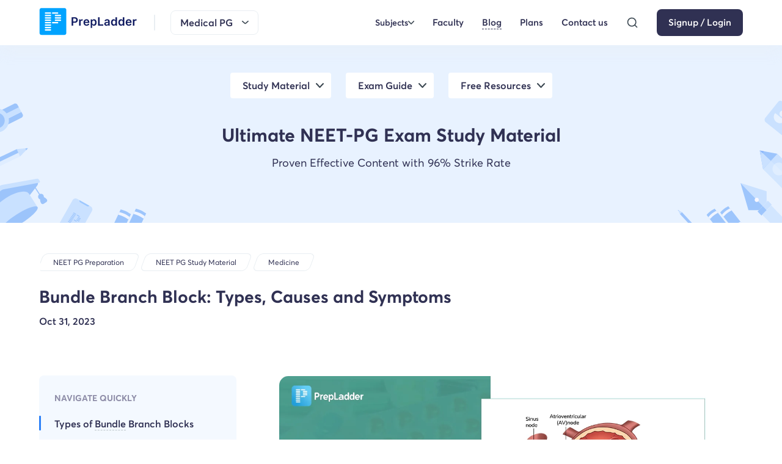

--- FILE ---
content_type: text/html; charset=utf-8
request_url: https://www.prepladder.com/neet-pg-study-material/medicine/bundle-branch-block-types-causes-symptoms-risk-factors-diagnosis-treatment-prevention-and-complications
body_size: 14111
content:
<!DOCTYPE html><html lang="en"><head><link rel="preload" href="https://image.prepladder.com/content/style.header-website-css-1.0.14.css" as="style"/><link rel="preload" href="https://image.prepladder.com/content/style.explore-website-css-1.0.48.css" as="style"/><link rel="preload" href="https://image.prepladder.com/content/style.footer-new-website-css-1.0.14.css" as="style"/><meta charSet="utf-8" data-next-head=""/><meta http-equiv="X-UA-Compatible" content="IE=edge" data-next-head=""/><meta name="apple-itunes-app" content="app-id=1257368237" data-next-head=""/><meta name="viewport" content="minimum-scale=1, initial-scale=1, maximum-scale=5, width=device-width, shrink-to-fit=no, viewport-fit=cover" data-next-head=""/><meta name="apple-mobile-web-app-capable" content="yes" data-next-head=""/><meta name="apple-mobile-web-app-status-bar-style" content="default" data-next-head=""/><meta name="mobile-web-app-capable" content="yes" data-next-head=""/><meta name="msapplication-tap-highlight" content="no" data-next-head=""/><meta name="format-detection" content="telephone=no, date=no, email=no, address=no" data-next-head=""/><link rel="preload" href="/fonts/averta-regular-webfont.woff2" type="font/woff2" as="font" crossorigin="anonymous" data-next-head=""/><link rel="preload" href="/fonts/averta-semibold-webfont.woff2" type="font/woff2" as="font" crossorigin="anonymous" data-next-head=""/><link rel="preload" href="/fonts/averta-bold-webfont.woff2" type="font/woff2" as="font" crossorigin="anonymous" data-next-head=""/><link rel="apple-touch-icon" sizes="180x180" href="/static/images/apple-touch-icon.png?v=1.0" data-next-head=""/><link rel="icon" type="image/png" sizes="32x32" href="/static/images/favicon-32x32.png?v=1.0" data-next-head=""/><link rel="icon" type="image/png" sizes="16x16" href="/static/images/favicon-16x16.png?v=1.0" data-next-head=""/><style data-next-head="">.pip-expanded, .pip-small, .pip-icon, .pip-explainer { position: absolute;left: 0;top: 0;display :block;}</style><link rel="manifest" href="/static/images/site.webmanifest?v=1.2" data-next-head=""/><link rel="mask-icon" href="/static/images/safari-pinned-tab.svg?v=1.0" color="#5bbad5" data-next-head=""/><link rel="shortcut icon" href="/static/images/favicon.ico?v=1.0" data-next-head=""/><meta name="apple-mobile-web-app-title" content="PrepLadder" data-next-head=""/><meta name="application-name" content="PrepLadder" data-next-head=""/><meta name="msapplication-TileColor" content="#da532c" data-next-head=""/><meta name="msapplication-config" content="/static/images/browserconfig.xml?v=1.0" data-next-head=""/><meta name="theme-color" content="#ffffff" data-next-head=""/><link href="https://image.prepladder.com/content/style.header-website-css-1.0.14.css" rel="stylesheet" data-next-head=""/><link href="https://www.prepladder.com/neet-pg-study-material/medicine/bundle-branch-block-types-causes-symptoms-risk-factors-diagnosis-treatment-prevention-and-complications" rel="canonical" data-next-head=""/><link href="https://image.prepladder.com/content/style.explore-website-css-1.0.48.css" rel="stylesheet" data-next-head=""/><link rel="preload" fetchpriority="high" href="https://image.prepladder.com/prepladder/2023/10/31065339/Bundle-BranchBlock.webp" as="image" data-next-head=""/><link href="https://image.prepladder.com/content/style.footer-new-website-css-1.0.14.css" rel="stylesheet" data-next-head=""/><link rel="preload" href="/_next/static/css/c98a7c694eedda12.css" as="style"/><link rel="stylesheet" href="/_next/static/css/c98a7c694eedda12.css" data-n-g=""/><link rel="preload" href="/_next/static/css/5e8d9cf3956fe8c5.css" as="style"/><link rel="stylesheet" href="/_next/static/css/5e8d9cf3956fe8c5.css" data-n-p=""/><link rel="preload" href="/_next/static/css/96939c3994c68749.css" as="style"/><link rel="stylesheet" href="/_next/static/css/96939c3994c68749.css" data-n-p=""/><link rel="preload" href="/_next/static/css/c4bcd0882869d288.css" as="style"/><link rel="stylesheet" href="/_next/static/css/c4bcd0882869d288.css" data-n-p=""/><link rel="preload" href="/_next/static/css/1c2314129181dae4.css" as="style"/><link rel="stylesheet" href="/_next/static/css/1c2314129181dae4.css"/><link rel="preload" href="/_next/static/css/149fd6ff1a169adf.css" as="style"/><link rel="stylesheet" href="/_next/static/css/149fd6ff1a169adf.css"/><noscript data-n-css=""></noscript><script defer="" nomodule="" src="/_next/static/chunks/polyfills-42372ed130431b0a.js"></script><script defer="" src="/_next/static/chunks/9508.cf836119a5f84a3f.js"></script><script defer="" src="/_next/static/chunks/31130-ca025f98d7355bb4.js"></script><script defer="" src="/_next/static/chunks/1651.69522e1bd978f826.js"></script><script defer="" src="/_next/static/chunks/40594.a346a843dfeb6322.js"></script><script defer="" src="/_next/static/chunks/30019.e18e98c359468371.js"></script><script defer="" src="/_next/static/chunks/40640.18e5bde1ca92a08e.js"></script><script defer="" src="/_next/static/chunks/69742.17d74bba209e723e.js"></script><script defer="" src="/_next/static/chunks/91072.a264848dacf98316.js"></script><script defer="" src="/_next/static/chunks/52973.7876f98d1e7c2bf3.js"></script><script defer="" src="/_next/static/chunks/65449.27266dc295a37063.js"></script><script src="/_next/static/chunks/webpack-cf245400257e3286.js" defer=""></script><script src="/_next/static/chunks/framework-586aa192753c8b89.js" defer=""></script><script src="/_next/static/chunks/main-945c927f0fbaca08.js" defer=""></script><script src="/_next/static/chunks/pages/_app-662ea70efe1bb11f.js" defer=""></script><script src="/_next/static/chunks/8e095c31-4571288ba04c2ba5.js" defer=""></script><script src="/_next/static/chunks/48230-78781a2d3fc5ee3d.js" defer=""></script><script src="/_next/static/chunks/51267-7028b11984dae511.js" defer=""></script><script src="/_next/static/chunks/37752-1b6201d7b19f08ae.js" defer=""></script><script src="/_next/static/chunks/33845-67fe7d87938cb112.js" defer=""></script><script src="/_next/static/chunks/82909-4a58886f92fa5d12.js" defer=""></script><script src="/_next/static/chunks/54496-3e65bc28b2d4f3b6.js" defer=""></script><script src="/_next/static/chunks/62867-357f3dc11f69c4aa.js" defer=""></script><script src="/_next/static/chunks/27646-56e8e9fb13314447.js" defer=""></script><script src="/_next/static/chunks/85623-f4876a18a34b0418.js" defer=""></script><script src="/_next/static/chunks/2337-7bf5e76ccabdb36f.js" defer=""></script><script src="/_next/static/chunks/41916-cb9c71c9bc6d60d7.js" defer=""></script><script src="/_next/static/chunks/37066-1c097f7401439c56.js" defer=""></script><script src="/_next/static/chunks/65658-7c2d1f74d680b357.js" defer=""></script><script src="/_next/static/chunks/22914-4e75e0d684f76d3d.js" defer=""></script><script src="/_next/static/chunks/64010-4b23bc4deaec65e2.js" defer=""></script><script src="/_next/static/chunks/pages/neet-pg-study-material/%5Bsub-blog%5D/%5Bblog%5D-cbd2d03798d8ed1d.js" defer=""></script><script src="/_next/static/U55_mTE2Ka9VHwM0N_xjI/_buildManifest.js" defer=""></script><script src="/_next/static/U55_mTE2Ka9VHwM0N_xjI/_ssgManifest.js" defer=""></script></head><body><div id="__next"><div id="levelThreePage"><script type="application/ld+json">{"@context":"https://schema.org","@type":"ItemList","numberOfItems":8,"itemListElement":[{"@type":"Course","position":1,"description":"Simplify your NEET PG preparation with PrepLadder's online coaching for NEET PG. Access Conceptual Videos, QBank, Comprehensive Notes, Test Series, PYQs, & more","name":"Medical PG","offers":{"@type":"Offer","name":"Medical PG Preparation Course","category":"Medical"},"provider":{"@type":"Organization","name":"PrepLadder","url":"https://www.prepladder.com/courses/medical-pg"},"hasCourseInstance":{"@type":"CourseInstance","courseMode":"online","name":"Medical PG","courseSchedule":{"@type":"Schedule","repeatCount":1,"repeatFrequency":"Yearly"}}},{"@type":"Course","position":2,"description":"Simplify your FMGE preparation with PrepLadder's online coaching for the FMGE. Access Conceptual Videos, FMGE QBank, Comprehensive Notes, Test Series, & PYQs.","name":"FMGE","offers":{"@type":"Offer","name":"FMGE Preparation Course","category":"FMGE"},"provider":{"@type":"Organization","name":"PrepLadder","url":"https://www.prepladder.com/courses/fmge"},"hasCourseInstance":{"@type":"CourseInstance","name":"FMGE","courseMode":"online","courseSchedule":{"@type":"Schedule","repeatCount":1,"repeatFrequency":"Yearly"}}},{"@type":"Course","description":"Ace your NEET SS Medicine preparation with PrepLadder's online coaching for NEET SS. Access Conceptual Videos, QBank, Comprehensive Notes, Test Series and PYQs.","position":3,"name":"SS Medicine","offers":{"@type":"Offer","name":"SS Medicine Preparation Course","category":"SS Medicine"},"provider":{"@type":"Organization","name":"PrepLadder","url":"https://www.prepladder.com/courses/ss-medicine"},"hasCourseInstance":{"@type":"CourseInstance","name":"SS Medicine","courseMode":"online","courseSchedule":{"@type":"Schedule","repeatCount":1,"repeatFrequency":"Yearly"}}},{"@type":"Course","position":4,"description":"Ace your NEET SS Surgery preparation with PrepLadder's online coaching for NEET SS. Access Conceptual Videos, QBank, Comprehensive Notes, Test Series and PYQs.","name":"SS Surgery","offers":{"@type":"Offer","name":"SS Surgery Preparation Course","category":"SS Surgery"},"provider":{"@type":"Organization","name":"PrepLadder","url":"https://www.prepladder.com/courses/ss-surgery"},"hasCourseInstance":{"@type":"CourseInstance","name":"SS Surgery","courseMode":"online","courseSchedule":{"@type":"Schedule","repeatCount":1,"repeatFrequency":"Yearly"}}},{"@type":"Course","position":5,"description":"Ace your NEET SS Pediatrics preparation with PrepLadder's online coaching for NEET SS. Access Conceptual Videos, QBank, Comprehensive Notes, Test Series, and PYQs.","name":"SS Pediatrics","offers":{"@type":"Offer","name":"SS Pediatrics Preparation Course","category":"SS Pediatrics"},"provider":{"@type":"Organization","name":"PrepLadder","url":"https://www.prepladder.com/courses/ss-pediatrics"},"hasCourseInstance":{"@type":"CourseInstance","name":"SS Pediatrics","courseMode":"online","courseSchedule":{"@type":"Schedule","repeatCount":1,"repeatFrequency":"Yearly"}}},{"@type":"Course","position":6,"description":"Prepare for your ENT Residency Online with comprehensive resources and expert guidance. Get ready for success in ear, nose, and throat medical specialization.","name":"ENT Residency","offers":{"@type":"Offer","name":"ENT Residency Preparation Course","category":"ENT Residency"},"provider":{"@type":"Organization","name":"PrepLadder","url":"https://www.prepladder.com/courses/ent-residency"},"hasCourseInstance":{"@type":"CourseInstance","name":"ENT Residency","courseMode":"online","courseSchedule":{"@type":"Schedule","repeatCount":1,"repeatFrequency":"Yearly"}}},{"@type":"Course","position":7,"description":"Prepare for your Psychiatry Residency Online with comprehensive resources and expert guidance. Get ready for success in this medical specialization.","name":"Psychiatry Residency","offers":{"@type":"Offer","name":"Psychiatry Residency Preparation Course","category":"Psychiatry Residency"},"provider":{"@type":"Organization","name":"PrepLadder","url":"https://www.prepladder.com/courses/psychiatry-residency"},"hasCourseInstance":{"@type":"CourseInstance","name":"Psychiatry Residency","courseMode":"online","courseSchedule":{"@type":"Schedule","repeatCount":1,"repeatFrequency":"Yearly"}}},{"@type":"Course","position":8,"description":"Tailored OBS-GYN residency prep by expert Shonali Chandra. Designed for demanding schedules. Prepare effectively with our focused guidance.","name":"OBS-GYN Residency","offers":{"@type":"Offer","name":"OBS-GYN Residency Preparation Course","category":"OBS-GYN Residency"},"provider":{"@type":"Organization","name":"PrepLadder","url":"https://www.prepladder.com/courses/obs-gyn-residency"},"hasCourseInstance":{"@type":"CourseInstance","name":"OBS-GYN Residency","courseMode":"online","courseSchedule":{"@type":"Schedule","repeatCount":1,"repeatFrequency":"Yearly"}}}]}</script><script type="application/ld+json">{"@context":"https://schema.org","@type":"BlogPosting","mainEntityOfPage":{"@type":"WebPage","@id":"https://www.prepladder.com/neet-pg-study-material/medicine/bundle-branch-block-types-causes-symptoms-risk-factors-diagnosis-treatment-prevention-and-complications"},"headline":"Bundle Branch Block: Types, Causes, Risk Factors &amp; Diagnosis","description":"Bundle branch block is the term for the condition when the heart cannot beat normally due to a delay or obstruction in the course of the electrical impulse.","datePublished":"2023-10-31","dateModified":"2024-12-05","author":{"@type":"Person","name":"PrepLadder Medical"},"publisher":{"@type":"Organization","name":"PrepLadder Medical","logo":{"@type":"ImageObject","url":"https://image.prepladder.com/prepladder/2022/02/18122406/vertical-Logo-1.png"}}}</script><header id="header" class="header_header__tL1lM"><nav class="header_header-container__3ajcC"><div class="header_header-nav__0eIrF"><div class="header_header--left__aLGtb flex items-center"><div class="header_newHeader-menu__xrgdF"><img src="https://image.prepladder.com/content/YAhbUN2z7In1RPfT5wT11710307259.svg" alt="icon"/></div><div class="header_logo__JcD_j"><a class=" " href="/" aria-label="logo"><picture><source media="(min-width: 901px)" srcset="https://image.prepladder.com/content/9yhUAB5rKqmWAVNWPRCH1722503465.svg "/><source media="(max-width: 900px)" srcset="https://image.prepladder.com/content/Wdq7IPs1Jh5Efp0YYFUH1722499863.svg"/><img src="https://image.prepladder.com/content/9yhUAB5rKqmWAVNWPRCH1722503465.svg" width="100%" alt="logo" height="auto"/></picture></a></div><div class="flex items-center  mL-auto"><div class="header_header-search__fSk1b display-none d-md-block mr2"><button><img src="https://image.prepladder.com/content/XzyBr6t08fBes9OcS3Fh1685599092.svg" alt="search"/></button></div><div class="header_header-dropdown__eRsRM"><span><div id="course-dropdown-selected">Medical PG</div><img alt="arrow" src="https://image.prepladder.com/content/iIIogvP6IqhIeimkMrzK1655805750.svg"/></span></div></div></div><div class="header_header--right__YQi_b"><div class="header_header__menu-desk__38uIL"><ul class="header_list-icon__e3du5"><li class=""><div class="header_header-subjectlink__D5Jw0"><div class="header_header-subjectMain__6U9nU flex items-center">Subjects<img src="https://image.prepladder.com/content/moMeVWkrvdNHNDOvAHwu1683630892.png" alt="icon"/></div></div></li><li class="header_newHeader-icon__mrX27 flex  items-center"><a class=" " href="/courses/medical-pg/faculty" otherData="[object Object]">Faculty</a></li><li class="header_newHeader-icon__mrX27 flex  items-center"><a class=" header_active__iI0QD" href="/neet-pg-study-material" target="_blank" otherData="[object Object]">Blog</a></li><li class="header_newHeader-icon__mrX27 flex  items-center"><a class=" " href="/courses/medical-pg/plan" target="_blank" otherData="[object Object]">Plans</a></li><li class="header_header-contactMain__X3NoI"><a class=" " target="_blank" href="/help-center" icon="https://image.prepladder.com/content/GFH3I2o28drXjfM4a9PZ1678689840.png" otherData="[object Object]">Contact us</a><div class="header_header-contactInner__Lh3wa"><div class="header_header-contact__jcMMe"><div class="header_header-contactList__7_6ts"><span> For sales </span><a href="tel:+91-7026233333">+91-7026233333</a></div><div class="header_header-contactList__7_6ts"><span> For support </span><a href="tel:+91-9062566666">+91-9062566666</a></div></div></div></li><li class="header_header-search__fSk1b"><button><img src="https://image.prepladder.com/content/XzyBr6t08fBes9OcS3Fh1685599092.svg" alt="search"/></button></li><li><a class="header_headerBtn__WRwZ9 btn-1 " href="/login?ref=medical-pg&amp;redirect=" tabindex="1">Signup / Login</a></li></ul></div></div></div></nav></header><div class="chatBot-explore"></div><div class="blogs1_blognew__VPYrm blogs1_blogDetail__EeAzN"><div class="blogs1_blognew_banner__ox8BB"><div class="container"><div class="blogs1_blognew_banner--inner__kBSBw"><div class="blogs1_blognew_banner--tabs__GTs6I blogs1_menu_hide__hEn3d"><div><ul><li class=""><label>Study Material</label></li><li class=""><label>Exam Guide</label></li><li class=""><label>Free Resources</label></li></ul></div></div><div class="my4"><div class="blogs1_blognew-heading__l0rlB">Ultimate NEET-PG Exam Study Material</div><p>Proven Effective Content with 96% Strike Rate</p></div></div></div></div><div class="blogs1_blogLevelThree__5ZsiM blogs1_threeLevel__Eus7K"><div class="appheader_section_header-breadcrumb__8xohk appheader_video-breadcrumb__SrgaE flex justify-between"><div class="blogs1_container__U74es container"><div class="appheader_BreadcrumbSection__gv6e6 BreadcrumbSectionList"><div class="flex"><div class="appheader_section_header-breadcrumb__8xohk"><a class=" " href="/courses/medical-pg"><div>NEET PG Preparation</div></a></div><div class="flex  flex-wrap flex1"><a class=" " href="/neet-pg-study-material"><div>NEET PG  Study Material</div></a><a class=" " href="/neet-pg-study-material/medicine"><div>medicine</div></a></div></div></div></div></div><div class="container blognew_detail"><h1>Bundle Branch Block: Types, Causes and Symptoms</h1><div class="blogs1_blognew_detail--date__x32v_"><p>Oct 31, 2023</p></div><div class="blogs1_threeLevel-card__36ym_ py4  flex justify-between"><div class="blogs1_threeLevel-card-left___Iq1I"><div id="scrollDivEl" class="blogs1_threeLevel-tab__PJUd_"><h3>Navigate Quickly</h3><div><div id="titleContainer0" class="blogs1_threeLevel-tab-item__bHK6M"><div id="description-unique-id=0}" style="cursor:pointer" class="blogs1_activeItem__VtHwT"><h4 class="" style="cursor:pointer"></h4></div></div><div id="titleContainer1" class="blogs1_threeLevel-tab-item__bHK6M"><div id="description-unique-id=1}" style="cursor:pointer" class=""><h4 class="" style="cursor:pointer"><h2 class="wp-block-heading">Types of <span class="customMeta" data-dictid="0b0057954d1692777183cde3b4afbf">Bundle</span> Branch Blocks&nbsp;</h2></h4></div></div><div id="titleContainer2" class="blogs1_threeLevel-tab-item__bHK6M"><div id="description-unique-id=2}" style="cursor:pointer" class=""><h4 class="" style="cursor:pointer"><h2 class="wp-block-heading">Causes Of The <span class="customMeta" data-dictid="0b0057954d1692777183cde3b4afbf">Bundle</span> Branch Block</h2></h4></div></div><div id="titleContainer3" class="blogs1_threeLevel-tab-item__bHK6M"><div id="description-unique-id=3}" style="cursor:pointer" class=""><p class="">Left bundle branch block</p></div></div><div id="titleContainer4" class="blogs1_threeLevel-tab-item__bHK6M"><div id="description-unique-id=4}" style="cursor:pointer" class=""><p class="">Right bundle branch block</p></div></div><div id="titleContainer5" class="blogs1_threeLevel-tab-item__bHK6M"><div id="description-unique-id=5}" style="cursor:pointer" class=""><h4 class="" style="cursor:pointer"><h2 class="wp-block-heading">Symptoms Of The <span class="customMeta" data-dictid="0b0057954d1692777183cde3b4afbf">Bundle</span> Branch Block</h2></h4></div></div><div id="titleContainer6" class="blogs1_threeLevel-tab-item__bHK6M"><div id="description-unique-id=6}" style="cursor:pointer" class=""><h4 class="" style="cursor:pointer"><h2 class="wp-block-heading">Risk Factors of The <span class="customMeta" data-dictid="0b0057954d1692777183cde3b4afbf">Bundle</span> Branch Block</h2></h4></div></div><div id="titleContainer7" class="blogs1_threeLevel-tab-item__bHK6M"><div id="description-unique-id=7}" style="cursor:pointer" class=""><h4 class="" style="cursor:pointer"><h2 class="wp-block-heading">Treatment Of The <span class="customMeta" data-dictid="0b0057954d1692777183cde3b4afbf">Bundle</span> Branch Block</h2></h4></div></div><div id="titleContainer8" class="blogs1_threeLevel-tab-item__bHK6M"><div id="description-unique-id=8}" style="cursor:pointer" class=""><p class="">Medicines</p></div></div><div id="titleContainer9" class="blogs1_threeLevel-tab-item__bHK6M"><div id="description-unique-id=9}" style="cursor:pointer" class=""><h4 class="" style="cursor:pointer"><h2 class="wp-block-heading">Surgery and other procedures</h2></h4></div></div><div id="titleContainer10" class="blogs1_threeLevel-tab-item__bHK6M"><div id="description-unique-id=10}" style="cursor:pointer" class=""><h4 class="" style="cursor:pointer"><h2 class="wp-block-heading">Prevention Of The <span class="customMeta" data-dictid="0b0057954d1692777183cde3b4afbf">Bundle</span> Branch Block</h2></h4></div></div><div id="titleContainer11" class="blogs1_threeLevel-tab-item__bHK6M"><div id="description-unique-id=11}" style="cursor:pointer" class=""><h4 class="" style="cursor:pointer"><h2 class="wp-block-heading">Complications Of The <span class="customMeta" data-dictid="0b0057954d1692777183cde3b4afbf">Bundle</span> Branch Block</h2></h4></div></div><div id="titleContainer12" class="blogs1_threeLevel-tab-item__bHK6M"><div id="description-unique-id=12}" style="cursor:pointer" class=""><h4 class="" style="cursor:pointer"><h2 class="wp-block-heading">Diagnosis Of The <span class="customMeta" data-dictid="0b0057954d1692777183cde3b4afbf">Bundle</span> Branch Block</h2></h4></div></div></div></div></div><div class="blogs1_threeLevel-card-right__QZzMm"><div class="blogs1_blognew_detail--img__G4Ujf"><img src="https://image.prepladder.com/prepladder/2023/10/31065339/Bundle-BranchBlock.webp" alt="Bundle Branch Block: Types, Causes, Symptoms, Risk Factors, Diagnosis, Treatment, Prevention And Complications"/></div><div class="postdecription-login"><div><div class="blogs1_threeLevelContent__bdjkC"><div description-unique-id="0"><p><p>Bundle branch block is the term for the condition when the heart cannot beat normally due to a delay or <span class="customMeta" data-dictid="39f44b27bf169277719416f29a74ee">obstruction</span> in the course of the electrical impulse. Periodically, the heart experiences greater difficulty pumping blood throughout the body.</p><p>The <span class="customMeta" data-dictid="3aa5abc2fa169277719488e088076d">pathway</span> that electrical impulses follow as they travel to the left or right ventricles of the heart could stop or get blocked.</p><p>The <span class="customMeta" data-dictid="0b0057954d1692777183cde3b4afbf">bundle</span> branch block may not require treatment. When it occurs, treating the underlying medical condition such as heart disease that led to the <span class="customMeta" data-dictid="0b0057954d1692777183cde3b4afbf">bundle</span> branch block is the main course of treatment.</p></p></div></div><div class="blogs1_threeLevelContent__bdjkC"><div description-unique-id="1"><h3><h2 class="wp-block-heading">Types of <span class="customMeta" data-dictid="0b0057954d1692777183cde3b4afbf">Bundle</span> Branch Blocks&nbsp;</h2></h3><p><p>Bundle branch bricks come in two varieties:</p><ul class="wp-block-list"><!-- wp:list-item -->
<li><strong>Right <span class="customMeta" data-dictid="0b0057954d1692777183cde3b4afbf">bundle</span> branch block (RBBB):</strong> The disorder known as right <span class="customMeta" data-dictid="0b0057954d1692777183cde3b4afbf">bundle</span> branch block (RBBB) is caused by a break in the electrical <span class="customMeta" data-dictid="3aa5abc2fa169277719488e088076d">pathway</span> that connects your right <span class="customMeta" data-dictid="707de303e516927772011cb80f4028">ventricle</span> to the external environment.</li>
<!-- /wp:list-item -->

<!-- wp:list-item -->
<li><strong>Left <span class="customMeta" data-dictid="0b0057954d1692777183cde3b4afbf">bundle</span> branch block (LBBB):</strong> A break in the electrical <span class="customMeta" data-dictid="f9016f36fd1692777198b0fd5e9c6d">signaling</span> <span class="customMeta" data-dictid="3aa5abc2fa169277719488e088076d">pathway</span> that supplies your left <span class="customMeta" data-dictid="707de303e516927772011cb80f4028">ventricle</span> causes a left <span class="customMeta" data-dictid="0b0057954d1692777183cde3b4afbf">bundle</span> branch block (LBBB).</li>
<!-- /wp:list-item --></ul><p>Your left and right bundles may be <span class="customMeta" data-dictid="ab375457da16927771891fcf9431da">impacted</span> simultaneously, or one <span class="customMeta" data-dictid="0b0057954d1692777183cde3b4afbf">bundle</span> may be affected.</p></p></div></div><div class="blogs1_threeLevelContent__bdjkC"><div description-unique-id="2"><h3><h2 class="wp-block-heading">Causes Of The <span class="customMeta" data-dictid="0b0057954d1692777183cde3b4afbf">Bundle</span> Branch Block</h2></h3><p><p>Electrical impulses pass through the heart muscle, causing it to beat (contract). Both the left and the right bundles are branching on the path that these impulses take. If either of these branch bundles is damaged for example, following a <span class="customMeta" data-dictid="881eca638f16927771889ba405ef07">heart attack</span> the electrical impulses could get blocked. Unusual heartbeats are the outcome.</p><p>Multiple reasons can lead to <span class="customMeta" data-dictid="0b0057954d1692777183cde3b4afbf">bundle</span> branch blocks, depending on whether the <span class="customMeta" data-dictid="0b0057954d1692777183cde3b4afbf">bundle</span> branch on the left or right is affected. Unknown causes can occur occasionally.</p><p>Several reasons could be:</p></p></div></div><div class="blogs1_threeLevelContent__bdjkC"><div description-unique-id="3"><h3>Left bundle branch block</h3><p><ul class="wp-block-list"><!-- wp:list-item -->
<li>Angina, also known as a myocardial infarction</li>
<!-- /wp:list-item -->

<!-- wp:list-item -->
<li>Elevated blood pressure, or hypertension,</li>
<!-- /wp:list-item -->

<!-- wp:list-item -->
<li>Heart muscle inflammation, also known as <a href="https://www.prepladder.com/neet-pg-study-material/anatomy/cardiomyopathy-types-causes-symptoms-diagnosis-treatment-complications" target="_blank" rel="noopener" title="myocarditis">myocarditis</a>, can result in bigger, stiffer, or weaker heart muscle (cardiomyopathy).</li>
<!-- /wp:list-item --></ul></p></div></div><div class="blogs1_threeLevelContent__bdjkC"><div description-unique-id="4"><h3>Right bundle branch block</h3><p><ul class="wp-block-list"><!-- wp:list-item -->
<li><a href="https://www.prepladder.com/neet-pg-study-material/medicine/pulmonary-embolism-causes-symptoms-risk-factors-examination-diagnosis-and-treatment" target="_blank" rel="noopener" title="Pulmonary embolism">Pulmonary embolism</a></li>
<!-- /wp:list-item -->

<!-- wp:list-item -->
<li>A <a href="https://www.prepladder.com/neet-pg-study-material/medicine/heart-attack-causes-symptoms-risk-factors-diagnosis-treatment-prevention-and-complications" target="_blank" rel="noopener" title="heart attack">heart attack</a>, or myocardial infarction</li>
<!-- /wp:list-item -->

<!-- wp:list-item -->
<li>Heart structural problems that exist from birth are known as <span class="customMeta" data-dictid="488a4efe7d16927771840c9e29f164">congenital</span> heart defects. One such <span class="customMeta" data-dictid="359a8718a61692777185568ac80abb">defect</span> is an atrial septal defect, which is a hole in the wall that separates the upper chambers of the heart.</li>
<!-- /wp:list-item -->

<!-- wp:list-item -->
<li><a href="https://www.prepladder.com/neet-pg-study-material/pathology/pulmonary-hypertension-causes-symptoms-risk-factors-diagnosis-classification-treatment-and-complications" target="_blank" rel="noopener" title="Pulmonary hypertension">Pulmonary hypertension</a></li>
<!-- /wp:list-item -->

<!-- wp:list-item -->
<li>An <span class="customMeta" data-dictid="e747a47db616927771908bff4b8931">inflammation</span> of the heart muscle is called myocarditis.</li>
<!-- /wp:list-item --></ul><br><a href="https://www.prepladder.com/courses/medical-pg/plan"><picture><source media="(min-width:900px)" srcset="https://image.prepladder.com/content/WhatsApp Image 2025-12-01 at 4.07.31 PM.jpeg"><source media="(min-width:300px)" srcset="https://image.prepladder.com/content/WhatsApp Image 2025-12-01 at 4.07.30 PM.jpeg"><img src="https://image.prepladder.com/content/WhatsApp Image 2025-12-01 at 4.07.31 PM.jpeg" alt="Qbank"></picture></a></p></div></div><div class="blogs1_threeLevelContent__bdjkC"><div description-unique-id="5"><h3><h2 class="wp-block-heading">Symptoms Of The <span class="customMeta" data-dictid="0b0057954d1692777183cde3b4afbf">Bundle</span> Branch Block</h2></h3><p><p>A <span class="customMeta" data-dictid="0b0057954d1692777183cde3b4afbf">bundle</span> branch block may not exhibit any symptoms at all. When this illness's symptoms do manifest, they may include:</p><ul class="wp-block-list"><!-- wp:list-item -->
<li>Dizziness.</li>
<!-- /wp:list-item -->

<!-- wp:list-item -->
<li>Having a <span class="customMeta" data-dictid="9f04fb3f2f1692777199272e3daf84">syncope</span> episode.</li>
<!-- /wp:list-item -->

<!-- wp:list-item -->
<li>Feeling like one is about to faint (presyncope).</li>
<!-- /wp:list-item --></ul><p>The following are possible signs of blockages in the <span class="customMeta" data-dictid="0b0057954d1692777183cde3b4afbf">bundle</span> branches on both sides:</p><ul class="wp-block-list"><!-- wp:list-item -->
<li><a href="https://www.prepladder.com/neet-ss-pediatrics/pediatric-cardiology/arrhythmias-drug-principles-and-indications" target="_blank" rel="noopener" title="Arrhythmia">Arrhythmia</a>, which is an <span class="customMeta" data-dictid="863f5457381692777190f05632a8b2">irregular</span> heartbeat.</li>
<!-- /wp:list-item -->

<!-- wp:list-item -->
<li>Trouble breathing (<a href="https://www.prepladder.com/neet-pg-study-material/medicine/dyspnea-causes-symptoms-types-risk-factors-diagnosis-treatment-and-prevention" target="_blank" rel="noopener" title="dyspnea">dyspnea</a>).</li>
<!-- /wp:list-item -->

<!-- wp:list-item -->
<li><a href="https://www.prepladder.com/neet-pg-study-material/notifications/acls-algorithm-adult-bradycardia" target="_blank" rel="noopener" title="Bradycardia">Bradycardia</a></li>
<!-- /wp:list-item --></ul><p>It is more probable that symptoms will manifest if you:</p><ul class="wp-block-list"><!-- wp:list-item -->
<li>An underlying heart condition.</li>
<!-- /wp:list-item -->

<!-- wp:list-item -->
<li>The left and right <span class="customMeta" data-dictid="0b0057954d1692777183cde3b4afbf">bundle</span> branch blocks.</li>
<!-- /wp:list-item -->

<!-- wp:list-item -->
<li>Severe <span class="customMeta" data-dictid="0b0057954d1692777183cde3b4afbf">bundle</span> branching block.</li>
<!-- /wp:list-item --></ul></p></div></div><div class="blogs1_threeLevelContent__bdjkC"><div description-unique-id="6"><h3><h2 class="wp-block-heading">Risk Factors of The <span class="customMeta" data-dictid="0b0057954d1692777183cde3b4afbf">Bundle</span> Branch Block</h2></h3><p><p>Risk factors for <span class="customMeta" data-dictid="0b0057954d1692777183cde3b4afbf">bundle</span> branch block include the following:</p><p><strong>Getting older: </strong>Bundle branch block is more common in older adults than in younger adults due to underlying medical conditions. Heart disease and elevated <span class="customMeta" data-dictid="263ee5444e1692777183a7e8e704da">blood pressure</span> both raise the chance of <span class="customMeta" data-dictid="0b0057954d1692777183cde3b4afbf">bundle</span> branch block.</p></p></div></div><div class="blogs1_threeLevelContent__bdjkC"><div description-unique-id="7"><h3><h2 class="wp-block-heading">Treatment Of The <span class="customMeta" data-dictid="0b0057954d1692777183cde3b4afbf">Bundle</span> Branch Block</h2></h3><p><p>Most people who have <span class="customMeta" data-dictid="0b0057954d1692777183cde3b4afbf">bundle</span> branch blocks are <span class="customMeta" data-dictid="d1a9a79f701692777182066af09044">asymptomatic</span> and do not need medical care. For example, there's no medication for treating the left <span class="customMeta" data-dictid="d947a511821692777183683943ae8a">bundle branch</span> block. The specific symptoms and underlying heart problems, however, will determine the course of treatment.</p></p></div></div><div class="blogs1_threeLevelContent__bdjkC"><div description-unique-id="8"><h3>Medicines</h3><p><p>Drugs to reduce <span class="customMeta" data-dictid="263ee5444e1692777183a7e8e704da">blood pressure</span> or decrease <span class="customMeta" data-dictid="1a5e87d16716927771888f364bce89">heart failure</span> symptoms are possible treatments for <span class="customMeta" data-dictid="e1fb96fd2416927771830dfed40e14">cardiac</span> problems caused by <span class="customMeta" data-dictid="0b0057954d1692777183cde3b4afbf">bundle</span> branch blocks.</p></p></div></div><div class="blogs1_threeLevelContent__bdjkC"><div description-unique-id="9"><h3><h2 class="wp-block-heading">Surgery and other procedures</h2></h3><p><p>Your doctor might recommend a <span class="customMeta" data-dictid="e70797a893169277719467eb262506">pacemaker</span> if you have a <span class="customMeta" data-dictid="0b0057954d1692777183cde3b4afbf">bundle</span> branch block and a history of fainting. A tiny implanted device called a pacemaker is positioned under the skin of the upper chest. It is attached by two cables to the right side of the heart. When required, the pacemaker produces electrical impulses to maintain a regular heartbeat.</p><p>Biventricular pacing, sometimes <span class="customMeta" data-dictid="047f8930dd1692777197fed61e213c">referred</span> to as <span class="customMeta" data-dictid="e1fb96fd2416927771830dfed40e14">cardiac</span> <span class="customMeta" data-dictid="175cb514a61692777197f78c0b1edf">resynchronization</span> therapy, may be necessary if you have a <span class="customMeta" data-dictid="0b0057954d1692777183cde3b4afbf">bundle</span> branch block and poor heart pumping capacity. There are parallels between <span class="customMeta" data-dictid="e70797a893169277719467eb262506">pacemaker</span> placement and this therapy.&nbsp;</p><p>There will be a third wire <span class="customMeta" data-dictid="8d0fca798b1692777191b6cd41880f">linked</span> to the left side of your heart to make sure that both sides are beating simultaneously. Improving the heart's chamber contractions' efficiency and order is the goal of <span class="customMeta" data-dictid="e1fb96fd2416927771830dfed40e14">cardiac</span> <span class="customMeta" data-dictid="175cb514a61692777197f78c0b1edf">resynchronization</span> therapy.</p></p></div></div><div class="blogs1_threeLevelContent__bdjkC"><div description-unique-id="10"><h3><h2 class="wp-block-heading">Prevention Of The <span class="customMeta" data-dictid="0b0057954d1692777183cde3b4afbf">Bundle</span> Branch Block</h2></h3><p><p>Your risk of <span class="customMeta" data-dictid="fe1a980b121692777182f88db01254">BBB</span> and other heart problems can be decreased by taking good care of yourself and making <span class="customMeta" data-dictid="23596b7cab16927771981e7d023b2e">sensible</span> decisions. These comprise:</p><ul class="wp-block-list"><!-- wp:list-item -->
<li>Eat less fat in your diet.</li>
<!-- /wp:list-item -->

<!-- wp:list-item -->
<li>Do <span class="customMeta" data-dictid="789c9dd31a16927771801dd2426384">aerobic</span> exercises regularly.</li>
<!-- /wp:list-item -->

<!-- wp:list-item -->
<li>Maintain an appropriate weight.</li>
<!-- /wp:list-item -->

<!-- wp:list-item -->
<li>Regulate your cholesterol.</li>
<!-- /wp:list-item -->

<!-- wp:list-item -->
<li>Stop smoking and using items made of tobacco.</li>
<!-- /wp:list-item -->

<!-- wp:list-item -->
<li>Reduce your <span class="customMeta" data-dictid="263ee5444e1692777183a7e8e704da">blood pressure</span> if it's high.</li>
<!-- /wp:list-item -->

<!-- wp:list-item -->
<li>For routine exams, visit your doctor.</li>
<!-- /wp:list-item --></ul></p></div></div><div class="blogs1_threeLevelContent__bdjkC"><div description-unique-id="11"><h3><h2 class="wp-block-heading">Complications Of The <span class="customMeta" data-dictid="0b0057954d1692777183cde3b4afbf">Bundle</span> Branch Block</h2></h3><p><p>If both the left and right bundles are blocked, the main problem is a complete <span class="customMeta" data-dictid="43c30dc8c8169277718317ffb7dea0">blockage</span> of the electric <span class="customMeta" data-dictid="f9016f36fd1692777198b0fd5e9c6d">signaling</span> from the upper to the lower chambers of the heart. Insufficient <span class="customMeta" data-dictid="f9016f36fd1692777198b0fd5e9c6d">signaling</span> could cause the <span class="customMeta" data-dictid="0c0ace39ac16927771898a14fb0cc3">heart rhythm</span> to slow down. A lower heart rate might lead to serious consequences like fainting and <span class="customMeta" data-dictid="863f5457381692777190f05632a8b2">irregular</span> heartbeats.</p><p>Because <span class="customMeta" data-dictid="0b0057954d1692777183cde3b4afbf">bundle</span> branch block affects the heart's electrical activity, it can often make it more challenging to diagnose other <span class="customMeta" data-dictid="e1fb96fd2416927771830dfed40e14">cardiac</span> conditions, especially heart attacks. It could lead to delays in receiving appropriate treatment for different types of <span class="customMeta" data-dictid="e1fb96fd2416927771830dfed40e14">cardiac</span> diseases.</p></p></div></div><div class="blogs1_threeLevelContent__bdjkC"><div description-unique-id="12"><h3><h2 class="wp-block-heading">Diagnosis Of The <span class="customMeta" data-dictid="0b0057954d1692777183cde3b4afbf">Bundle</span> Branch Block</h2></h3><p><p>If you have the right <span class="customMeta" data-dictid="0b0057954d1692777183cde3b4afbf">bundle</span> branch block and are in good general health, you might not need a full medical check. A thorough medical checkup is necessary if you have a left <span class="customMeta" data-dictid="0b0057954d1692777183cde3b4afbf">bundle</span> branch block.</p><p>The reasons behind a <span class="customMeta" data-dictid="0b0057954d1692777183cde3b4afbf">bundle</span> branch block can be found using the tests listed below:</p><ul class="wp-block-list"><!-- wp:list-item -->
<li><strong>Cardiogram is sometimes <span class="customMeta" data-dictid="047f8930dd1692777197fed61e213c">referred</span> to as an <span class="customMeta" data-dictid="40ebcbf95e169277718613d7c2d999">ECG</span> or EKG:</strong> During an electrocardiogram (ECG), electrodes, or sensors, are attached to the chest and sometimes the arms or legs. And can show the rhythm of the heart. It may also show signs of a <span class="customMeta" data-dictid="0b0057954d1692777183cde3b4afbf">bundle</span> branch block and the side of the heart that is injured.</li>
<!-- /wp:list-item -->

<!-- wp:list-item -->
<li><strong>Echocardiogram:</strong> Using sound waves, this examination produces finely detailed images of the heart and heart valves. It can show the <span class="customMeta" data-dictid="e1fb96fd2416927771830dfed40e14">cardiac</span> muscle's <span class="customMeta" data-dictid="facd67f6341692777200653d383689">thickness</span> and <span class="customMeta" data-dictid="116f86834a1692777181a914379270">anatomical</span> structure. Your supplier may utilize this test to pinpoint the precise reason for the <span class="customMeta" data-dictid="0b0057954d1692777183cde3b4afbf">bundle</span> branch block.</li>
<!-- /wp:list-item --></ul><p>To scale up your <a href="https://www.prepladder.com/courses/medical-pg">NEET PG exam preparation</a> with the best-in-class video lectures, QBank, Mock Tests and more, download the PrepLadder App!</p><p>Download PrepLadder's <a href="https://play.google.com/store/apps/details?id=com.prepladder.learningapp">NEET PG <span class="customMeta" data-dictid="351e627bcf1692777181d406512336">app</span> for Android</a></p><p>Download PrepLadder's <a href="https://apps.apple.com/us/app/prepladder/id1622337839">NEET PG <span class="customMeta" data-dictid="351e627bcf1692777181d406512336">app</span> for iOS</a></p></p></div></div></div></div><div class="blogs1_autherDetails__1i_7g"><div class="blogs1_autherDetails_card__slL3q"><div class="blogs1_autherDetails_card_left__mPWvb"><img src="https://image.prepladder.com/content/THdx1T1lgiKI4jqYY3s81714390344.webp" alt="Auther Details" loading="lazy" decoding="async"/></div><div class="blogs1_autherDetails_card_right__Nhp1B"><h2>PrepLadder Medical</h2><p>Get access to all the essential resources required to ace your medical exam Preparation. Stay updated with the latest news and developments in the medical exam, improve your Medical Exam preparation, and turn your dreams into a reality!</p></div></div></div></div></div></div><div class="blogs1_blognew_topsrh__gyjqH py4"><div class="blogs1_container__U74es container"><div class="blogs1_blognew_common-hed___Ge0D"><h2>Top searching words</h2><p>The most popular search terms used by aspirants</p></div><div class="blogs1_blognew_topsrh--list__4CJnd cursor-pointer"><ul><li><span>NEET PG Medicine</span></li><li><span>NEET PG Medicine Preparation</span></li></ul></div></div></div></div></div><footer class="footernew_footerNew__f8axG"><div class="container"><div class="footernew_footerNew_inner__VGgpF"><div class="footernew_footerCard__9H2ES footernew_fooDisc__UPuix"><div class="footernew_foologo-main__O2W6e"><img class="footernew_foologo__0tZ2D" src="https://image.prepladder.com/content/atVvin56L3F2DSnZ24gW1722518819.svg" alt="logo" loading="lazy" decoding="async"/></div><p>Why wait more? Start your learning <br/>journey now.</p><div class="d-flex flex-wrap"><div class="footernew_appLink__XjwFz"><ul class="flex flex-wrap"><li><a href="https://play.google.com/store/apps/details?id=com.prepladder.learningapp" target="_blank" rel="nofollow"><img src="https://image.prepladder.com/content/8zMKe2Fq0NSMm9pmKP281667196943.png" alt="Play Store" loading="lazy" decoding="async"/></a></li><li><a href="https://itunes.apple.com/us/app/prepladder/id1622337839" target="_blank" rel="nofollow"><img src="https://image.prepladder.com/content/iIsvFCMxy7oVkICOgFyC1667196959.png" alt="App Store" loading="lazy" decoding="async"/></a></li><li><a href="/app" target="_blank" rel="nofollow"><img src="https://image.prepladder.com/content/xskEErUcWGJss3KBzXWj1667196972.png" alt="Laptop/Pc" loading="lazy" decoding="async"/></a></li></ul></div></div></div><div class="footernew_footerCard__9H2ES footernew_companyLink__Q8H2N footernew_siteLinks__iiopl footernew_populargoal__90XTG"><div class="footernew_footerCard-head__yC5P_"> POPULAR GOALS</div><ul><li><a href="/courses/fmge" target="_blank">FMGE</a></li><li><a href="/courses/ss-medicine" target="_blank">SS Medicine</a></li><li><a href="/courses/ss-surgery" target="_blank">SS Surgery</a></li><li><a href="/courses/ss-pediatrics" target="_blank">SS Pediatrics</a></li><li><a href="/courses/ent-residency" target="_blank">ENT Residency</a></li><li><a href="/courses/psychiatry-residency" target="_blank">Psychiatry Residency</a></li><li><a href="/courses/obs-gyn-residency" target="_blank">OBS-GYN Residency</a></li><li><a href="/courses/radiology-residency" target="_blank">Radiology Residency</a></li></ul></div><div class="footernew_footerCard__9H2ES footernew_companyLink__Q8H2N footernew_siteLinks__iiopl footernew_populargoal__90XTG"><div class="footernew_footerCard-head__yC5P_">Help &amp; Support</div><ul><li><a class=" " href="/help-center" target="_blank">Contact us</a></li><li><a class=" " href="/courses/medical-pg/faqs" target="_blank">FAQs</a></li><li><a class=" " href="/pgrc" target="_blank">Grievance Redressal</a></li></ul></div><div class="footernew_footerCard__9H2ES footernew_siteLinks__iiopl footernew_otherLink__FcniY footernew_companyLink__Q8H2N mob-display-none"><div class="footernew_footerCard-head__yC5P_">OTHER LINKS</div><ul><li><a class=" " href="/neet-pg-study-material" target="_blank">Blogs</a></li><li><a class=" " href="/studentAmbassador" target="_blank">Know your Student Ambassador</a></li><li><a class=" " href="/careers" target="_blank">Careers</a></li></ul></div><div class="footernew_footerCard__9H2ES footernew_siteLinks__iiopl footernew_otherLink__FcniY footernew_companyLink__Q8H2N display-none mob-display-inblock"><div class="footernew_footerCard-head__yC5P_">OTHER LINKS</div><ul><li><a class=" " href="/neet-pg-study-material" target="_blank">Blogs</a></li><li><a class=" " href="/studentAmbassador" target="_blank">Know your Student Ambassador</a></li><li><a class=" " href="/careers" target="_blank">Careers</a></li><li><a class=" " href="/about-us" target="_blank">About us</a></li><li><a class=" " href="/cookies-policy" target="_blank">Cookies</a></li><li><a class=" " href="/privacy-policy" target="_blank">Privacy Policy</a></li><li><a class=" " href="/terms" target="_blank">Terms and Conditions</a></li><li><a class=" " href="/refund-policy" target="_blank">Refund Policy</a></li></ul></div><div class="footernew_footerCard__9H2ES footernew_downloadApp__234YZ"><div class="footernew_footerCard-head__yC5P_">Download the app<!-- --> <div class="footernew_footerCard-headIcon__wsMQg"><img src="https://image.prepladder.com/content/a2p9nLXnKsi2DDDl2eSD1659502932.svg" alt="img" loading="lazy" decoding="async"/></div></div><p>Enter your phone number to get the download link of our mobile app.</p><form method="post"><div class="footernew_phonefield__tdfxp footNew"></div><div class=""></div><input type="submit" class="footernew_submitBtn__9AfcP" value="Send link"/></form></div></div><div class="footernew_footerNew_btm__kyuKJ"><p class="display-none mob-display-inblock">© <!-- -->2026<!-- --> PrepLadder Private Limited</p><ul class="footernew_footerNew_btm-list__Dpc65"><li><p>© <!-- -->2026<!-- --> PrepLadder Private Limited</p></li><li><a class=" " href="/about-us" target="_blank">About us</a></li><li><a class=" " href="/cookies-policy" target="_blank">Cookies</a></li><li><a class=" " href="/privacy-policy" target="_blank">Privacy Policy</a></li><li><a class=" " href="/terms" target="_blank">Terms and Conditions</a></li><li><a class=" " href="/refund-policy" target="_blank">Refund Policy</a></li></ul></div></div></footer><div class="blogs1_blognew_appDownMess__Nzdw9"><div class="blogs1_blognew_appDownMess-left__iEh9_"><h2>PrepLadder Version X for NEET PG</h2><p>Avail 24-Hr Free Trial<!-- --> </p></div><div class="blogs1_blognew_appDownMess-right__Av3D4"><a class="btn btn__submit " href="https://prepladder-temp.onelink.me/GrFR/wn7ajk82" id="download-app-from-footer-bar-course-1">Install App</a></div></div> </div><script type="speculationrules">{"prerender":[{"where":{"and":[{"href_matches":"/*"},{"not":{"selector_matches":".no-prerender"}}]}}],"prefetch":[]}</script></div><script id="__NEXT_DATA__" type="application/json">{"props":{"pageProps":{"urlBaseArr":["","neet-pg-study-material","medicine","bundle-branch-block-types-causes-symptoms-risk-factors-diagnosis-treatment-prevention-and-complications"],"slug":"bundle-branch-block-types-causes-symptoms-risk-factors-diagnosis-treatment-prevention-and-complications","response":{"blogsData":[{"ID":30962,"slug":"bundle-branch-block-types-causes-symptoms-risk-factors-diagnosis-treatment-prevention-and-complications","post_title":"Bundle Branch Block: Types, Causes and Symptoms","post_content":[{"title":"","description":"\u003cp\u003eBundle branch block is the term for the condition when the heart cannot beat normally due to a delay or \u003cspan class=\"customMeta\" data-dictid=\"39f44b27bf169277719416f29a74ee\"\u003eobstruction\u003c/span\u003e in the course of the electrical impulse. Periodically, the heart experiences greater difficulty pumping blood throughout the body.\u003c/p\u003e\u003cp\u003eThe \u003cspan class=\"customMeta\" data-dictid=\"3aa5abc2fa169277719488e088076d\"\u003epathway\u003c/span\u003e that electrical impulses follow as they travel to the left or right ventricles of the heart could stop or get blocked.\u003c/p\u003e\u003cp\u003eThe \u003cspan class=\"customMeta\" data-dictid=\"0b0057954d1692777183cde3b4afbf\"\u003ebundle\u003c/span\u003e branch block may not require treatment. When it occurs, treating the underlying medical condition such as heart disease that led to the \u003cspan class=\"customMeta\" data-dictid=\"0b0057954d1692777183cde3b4afbf\"\u003ebundle\u003c/span\u003e branch block is the main course of treatment.\u003c/p\u003e"},{"title":"\u003ch2 class=\"wp-block-heading\"\u003eTypes of \u003cspan class=\"customMeta\" data-dictid=\"0b0057954d1692777183cde3b4afbf\"\u003eBundle\u003c/span\u003e Branch Blocks\u0026nbsp;\u003c/h2\u003e","description":"\u003cp\u003eBundle branch bricks come in two varieties:\u003c/p\u003e\u003cul class=\"wp-block-list\"\u003e\u003c!-- wp:list-item --\u003e\n\u003cli\u003e\u003cstrong\u003eRight \u003cspan class=\"customMeta\" data-dictid=\"0b0057954d1692777183cde3b4afbf\"\u003ebundle\u003c/span\u003e branch block (RBBB):\u003c/strong\u003e The disorder known as right \u003cspan class=\"customMeta\" data-dictid=\"0b0057954d1692777183cde3b4afbf\"\u003ebundle\u003c/span\u003e branch block (RBBB) is caused by a break in the electrical \u003cspan class=\"customMeta\" data-dictid=\"3aa5abc2fa169277719488e088076d\"\u003epathway\u003c/span\u003e that connects your right \u003cspan class=\"customMeta\" data-dictid=\"707de303e516927772011cb80f4028\"\u003eventricle\u003c/span\u003e to the external environment.\u003c/li\u003e\n\u003c!-- /wp:list-item --\u003e\n\n\u003c!-- wp:list-item --\u003e\n\u003cli\u003e\u003cstrong\u003eLeft \u003cspan class=\"customMeta\" data-dictid=\"0b0057954d1692777183cde3b4afbf\"\u003ebundle\u003c/span\u003e branch block (LBBB):\u003c/strong\u003e A break in the electrical \u003cspan class=\"customMeta\" data-dictid=\"f9016f36fd1692777198b0fd5e9c6d\"\u003esignaling\u003c/span\u003e \u003cspan class=\"customMeta\" data-dictid=\"3aa5abc2fa169277719488e088076d\"\u003epathway\u003c/span\u003e that supplies your left \u003cspan class=\"customMeta\" data-dictid=\"707de303e516927772011cb80f4028\"\u003eventricle\u003c/span\u003e causes a left \u003cspan class=\"customMeta\" data-dictid=\"0b0057954d1692777183cde3b4afbf\"\u003ebundle\u003c/span\u003e branch block (LBBB).\u003c/li\u003e\n\u003c!-- /wp:list-item --\u003e\u003c/ul\u003e\u003cp\u003eYour left and right bundles may be \u003cspan class=\"customMeta\" data-dictid=\"ab375457da16927771891fcf9431da\"\u003eimpacted\u003c/span\u003e simultaneously, or one \u003cspan class=\"customMeta\" data-dictid=\"0b0057954d1692777183cde3b4afbf\"\u003ebundle\u003c/span\u003e may be affected.\u003c/p\u003e","subheadings":[]},{"title":"\u003ch2 class=\"wp-block-heading\"\u003eCauses Of The \u003cspan class=\"customMeta\" data-dictid=\"0b0057954d1692777183cde3b4afbf\"\u003eBundle\u003c/span\u003e Branch Block\u003c/h2\u003e","description":"\u003cp\u003eElectrical impulses pass through the heart muscle, causing it to beat (contract). Both the left and the right bundles are branching on the path that these impulses take. If either of these branch bundles is damaged for example, following a \u003cspan class=\"customMeta\" data-dictid=\"881eca638f16927771889ba405ef07\"\u003eheart attack\u003c/span\u003e the electrical impulses could get blocked. Unusual heartbeats are the outcome.\u003c/p\u003e\u003cp\u003eMultiple reasons can lead to \u003cspan class=\"customMeta\" data-dictid=\"0b0057954d1692777183cde3b4afbf\"\u003ebundle\u003c/span\u003e branch blocks, depending on whether the \u003cspan class=\"customMeta\" data-dictid=\"0b0057954d1692777183cde3b4afbf\"\u003ebundle\u003c/span\u003e branch on the left or right is affected. Unknown causes can occur occasionally.\u003c/p\u003e\u003cp\u003eSeveral reasons could be:\u003c/p\u003e","subheadings":[{"title":"Left bundle branch block","description":"\u003cul class=\"wp-block-list\"\u003e\u003c!-- wp:list-item --\u003e\n\u003cli\u003eAngina, also known as a myocardial infarction\u003c/li\u003e\n\u003c!-- /wp:list-item --\u003e\n\n\u003c!-- wp:list-item --\u003e\n\u003cli\u003eElevated blood pressure, or hypertension,\u003c/li\u003e\n\u003c!-- /wp:list-item --\u003e\n\n\u003c!-- wp:list-item --\u003e\n\u003cli\u003eHeart muscle inflammation, also known as \u003ca href=\"https://www.prepladder.com/neet-pg-study-material/anatomy/cardiomyopathy-types-causes-symptoms-diagnosis-treatment-complications\" target=\"_blank\" rel=\"noopener\" title=\"myocarditis\"\u003emyocarditis\u003c/a\u003e, can result in bigger, stiffer, or weaker heart muscle (cardiomyopathy).\u003c/li\u003e\n\u003c!-- /wp:list-item --\u003e\u003c/ul\u003e"},{"title":"Right bundle branch block","description":"\u003cul class=\"wp-block-list\"\u003e\u003c!-- wp:list-item --\u003e\n\u003cli\u003e\u003ca href=\"https://www.prepladder.com/neet-pg-study-material/medicine/pulmonary-embolism-causes-symptoms-risk-factors-examination-diagnosis-and-treatment\" target=\"_blank\" rel=\"noopener\" title=\"Pulmonary embolism\"\u003ePulmonary embolism\u003c/a\u003e\u003c/li\u003e\n\u003c!-- /wp:list-item --\u003e\n\n\u003c!-- wp:list-item --\u003e\n\u003cli\u003eA \u003ca href=\"https://www.prepladder.com/neet-pg-study-material/medicine/heart-attack-causes-symptoms-risk-factors-diagnosis-treatment-prevention-and-complications\" target=\"_blank\" rel=\"noopener\" title=\"heart attack\"\u003eheart attack\u003c/a\u003e, or myocardial infarction\u003c/li\u003e\n\u003c!-- /wp:list-item --\u003e\n\n\u003c!-- wp:list-item --\u003e\n\u003cli\u003eHeart structural problems that exist from birth are known as \u003cspan class=\"customMeta\" data-dictid=\"488a4efe7d16927771840c9e29f164\"\u003econgenital\u003c/span\u003e heart defects. One such \u003cspan class=\"customMeta\" data-dictid=\"359a8718a61692777185568ac80abb\"\u003edefect\u003c/span\u003e is an atrial septal defect, which is a hole in the wall that separates the upper chambers of the heart.\u003c/li\u003e\n\u003c!-- /wp:list-item --\u003e\n\n\u003c!-- wp:list-item --\u003e\n\u003cli\u003e\u003ca href=\"https://www.prepladder.com/neet-pg-study-material/pathology/pulmonary-hypertension-causes-symptoms-risk-factors-diagnosis-classification-treatment-and-complications\" target=\"_blank\" rel=\"noopener\" title=\"Pulmonary hypertension\"\u003ePulmonary hypertension\u003c/a\u003e\u003c/li\u003e\n\u003c!-- /wp:list-item --\u003e\n\n\u003c!-- wp:list-item --\u003e\n\u003cli\u003eAn \u003cspan class=\"customMeta\" data-dictid=\"e747a47db616927771908bff4b8931\"\u003einflammation\u003c/span\u003e of the heart muscle is called myocarditis.\u003c/li\u003e\n\u003c!-- /wp:list-item --\u003e\u003c/ul\u003e\u003cbr\u003e\u003ca href=\"https://www.prepladder.com/courses/medical-pg/plan\"\u003e\u003cpicture\u003e\u003csource media=\"(min-width:900px)\" srcset=\"https://image.prepladder.com/content/WhatsApp Image 2025-12-01 at 4.07.31 PM.jpeg\"\u003e\u003csource media=\"(min-width:300px)\" srcset=\"https://image.prepladder.com/content/WhatsApp Image 2025-12-01 at 4.07.30 PM.jpeg\"\u003e\u003cimg src=\"https://image.prepladder.com/content/WhatsApp Image 2025-12-01 at 4.07.31 PM.jpeg\" alt=\"Qbank\"\u003e\u003c/picture\u003e\u003c/a\u003e"}]},{"title":"\u003ch2 class=\"wp-block-heading\"\u003eSymptoms Of The \u003cspan class=\"customMeta\" data-dictid=\"0b0057954d1692777183cde3b4afbf\"\u003eBundle\u003c/span\u003e Branch Block\u003c/h2\u003e","description":"\u003cp\u003eA \u003cspan class=\"customMeta\" data-dictid=\"0b0057954d1692777183cde3b4afbf\"\u003ebundle\u003c/span\u003e branch block may not exhibit any symptoms at all. When this illness's symptoms do manifest, they may include:\u003c/p\u003e\u003cul class=\"wp-block-list\"\u003e\u003c!-- wp:list-item --\u003e\n\u003cli\u003eDizziness.\u003c/li\u003e\n\u003c!-- /wp:list-item --\u003e\n\n\u003c!-- wp:list-item --\u003e\n\u003cli\u003eHaving a \u003cspan class=\"customMeta\" data-dictid=\"9f04fb3f2f1692777199272e3daf84\"\u003esyncope\u003c/span\u003e episode.\u003c/li\u003e\n\u003c!-- /wp:list-item --\u003e\n\n\u003c!-- wp:list-item --\u003e\n\u003cli\u003eFeeling like one is about to faint (presyncope).\u003c/li\u003e\n\u003c!-- /wp:list-item --\u003e\u003c/ul\u003e\u003cp\u003eThe following are possible signs of blockages in the \u003cspan class=\"customMeta\" data-dictid=\"0b0057954d1692777183cde3b4afbf\"\u003ebundle\u003c/span\u003e branches on both sides:\u003c/p\u003e\u003cul class=\"wp-block-list\"\u003e\u003c!-- wp:list-item --\u003e\n\u003cli\u003e\u003ca href=\"https://www.prepladder.com/neet-ss-pediatrics/pediatric-cardiology/arrhythmias-drug-principles-and-indications\" target=\"_blank\" rel=\"noopener\" title=\"Arrhythmia\"\u003eArrhythmia\u003c/a\u003e, which is an \u003cspan class=\"customMeta\" data-dictid=\"863f5457381692777190f05632a8b2\"\u003eirregular\u003c/span\u003e heartbeat.\u003c/li\u003e\n\u003c!-- /wp:list-item --\u003e\n\n\u003c!-- wp:list-item --\u003e\n\u003cli\u003eTrouble breathing (\u003ca href=\"https://www.prepladder.com/neet-pg-study-material/medicine/dyspnea-causes-symptoms-types-risk-factors-diagnosis-treatment-and-prevention\" target=\"_blank\" rel=\"noopener\" title=\"dyspnea\"\u003edyspnea\u003c/a\u003e).\u003c/li\u003e\n\u003c!-- /wp:list-item --\u003e\n\n\u003c!-- wp:list-item --\u003e\n\u003cli\u003e\u003ca href=\"https://www.prepladder.com/neet-pg-study-material/notifications/acls-algorithm-adult-bradycardia\" target=\"_blank\" rel=\"noopener\" title=\"Bradycardia\"\u003eBradycardia\u003c/a\u003e\u003c/li\u003e\n\u003c!-- /wp:list-item --\u003e\u003c/ul\u003e\u003cp\u003eIt is more probable that symptoms will manifest if you:\u003c/p\u003e\u003cul class=\"wp-block-list\"\u003e\u003c!-- wp:list-item --\u003e\n\u003cli\u003eAn underlying heart condition.\u003c/li\u003e\n\u003c!-- /wp:list-item --\u003e\n\n\u003c!-- wp:list-item --\u003e\n\u003cli\u003eThe left and right \u003cspan class=\"customMeta\" data-dictid=\"0b0057954d1692777183cde3b4afbf\"\u003ebundle\u003c/span\u003e branch blocks.\u003c/li\u003e\n\u003c!-- /wp:list-item --\u003e\n\n\u003c!-- wp:list-item --\u003e\n\u003cli\u003eSevere \u003cspan class=\"customMeta\" data-dictid=\"0b0057954d1692777183cde3b4afbf\"\u003ebundle\u003c/span\u003e branching block.\u003c/li\u003e\n\u003c!-- /wp:list-item --\u003e\u003c/ul\u003e","subheadings":[]},{"title":"\u003ch2 class=\"wp-block-heading\"\u003eRisk Factors of The \u003cspan class=\"customMeta\" data-dictid=\"0b0057954d1692777183cde3b4afbf\"\u003eBundle\u003c/span\u003e Branch Block\u003c/h2\u003e","description":"\u003cp\u003eRisk factors for \u003cspan class=\"customMeta\" data-dictid=\"0b0057954d1692777183cde3b4afbf\"\u003ebundle\u003c/span\u003e branch block include the following:\u003c/p\u003e\u003cp\u003e\u003cstrong\u003eGetting older: \u003c/strong\u003eBundle branch block is more common in older adults than in younger adults due to underlying medical conditions. Heart disease and elevated \u003cspan class=\"customMeta\" data-dictid=\"263ee5444e1692777183a7e8e704da\"\u003eblood pressure\u003c/span\u003e both raise the chance of \u003cspan class=\"customMeta\" data-dictid=\"0b0057954d1692777183cde3b4afbf\"\u003ebundle\u003c/span\u003e branch block.\u003c/p\u003e","subheadings":[]},{"title":"\u003ch2 class=\"wp-block-heading\"\u003eTreatment Of The \u003cspan class=\"customMeta\" data-dictid=\"0b0057954d1692777183cde3b4afbf\"\u003eBundle\u003c/span\u003e Branch Block\u003c/h2\u003e","description":"\u003cp\u003eMost people who have \u003cspan class=\"customMeta\" data-dictid=\"0b0057954d1692777183cde3b4afbf\"\u003ebundle\u003c/span\u003e branch blocks are \u003cspan class=\"customMeta\" data-dictid=\"d1a9a79f701692777182066af09044\"\u003easymptomatic\u003c/span\u003e and do not need medical care. For example, there's no medication for treating the left \u003cspan class=\"customMeta\" data-dictid=\"d947a511821692777183683943ae8a\"\u003ebundle branch\u003c/span\u003e block. The specific symptoms and underlying heart problems, however, will determine the course of treatment.\u003c/p\u003e","subheadings":[{"title":"Medicines","description":"\u003cp\u003eDrugs to reduce \u003cspan class=\"customMeta\" data-dictid=\"263ee5444e1692777183a7e8e704da\"\u003eblood pressure\u003c/span\u003e or decrease \u003cspan class=\"customMeta\" data-dictid=\"1a5e87d16716927771888f364bce89\"\u003eheart failure\u003c/span\u003e symptoms are possible treatments for \u003cspan class=\"customMeta\" data-dictid=\"e1fb96fd2416927771830dfed40e14\"\u003ecardiac\u003c/span\u003e problems caused by \u003cspan class=\"customMeta\" data-dictid=\"0b0057954d1692777183cde3b4afbf\"\u003ebundle\u003c/span\u003e branch blocks.\u003c/p\u003e"}]},{"title":"\u003ch2 class=\"wp-block-heading\"\u003eSurgery and other procedures\u003c/h2\u003e","description":"\u003cp\u003eYour doctor might recommend a \u003cspan class=\"customMeta\" data-dictid=\"e70797a893169277719467eb262506\"\u003epacemaker\u003c/span\u003e if you have a \u003cspan class=\"customMeta\" data-dictid=\"0b0057954d1692777183cde3b4afbf\"\u003ebundle\u003c/span\u003e branch block and a history of fainting. A tiny implanted device called a pacemaker is positioned under the skin of the upper chest. It is attached by two cables to the right side of the heart. When required, the pacemaker produces electrical impulses to maintain a regular heartbeat.\u003c/p\u003e\u003cp\u003eBiventricular pacing, sometimes \u003cspan class=\"customMeta\" data-dictid=\"047f8930dd1692777197fed61e213c\"\u003ereferred\u003c/span\u003e to as \u003cspan class=\"customMeta\" data-dictid=\"e1fb96fd2416927771830dfed40e14\"\u003ecardiac\u003c/span\u003e \u003cspan class=\"customMeta\" data-dictid=\"175cb514a61692777197f78c0b1edf\"\u003eresynchronization\u003c/span\u003e therapy, may be necessary if you have a \u003cspan class=\"customMeta\" data-dictid=\"0b0057954d1692777183cde3b4afbf\"\u003ebundle\u003c/span\u003e branch block and poor heart pumping capacity. There are parallels between \u003cspan class=\"customMeta\" data-dictid=\"e70797a893169277719467eb262506\"\u003epacemaker\u003c/span\u003e placement and this therapy.\u0026nbsp;\u003c/p\u003e\u003cp\u003eThere will be a third wire \u003cspan class=\"customMeta\" data-dictid=\"8d0fca798b1692777191b6cd41880f\"\u003elinked\u003c/span\u003e to the left side of your heart to make sure that both sides are beating simultaneously. Improving the heart's chamber contractions' efficiency and order is the goal of \u003cspan class=\"customMeta\" data-dictid=\"e1fb96fd2416927771830dfed40e14\"\u003ecardiac\u003c/span\u003e \u003cspan class=\"customMeta\" data-dictid=\"175cb514a61692777197f78c0b1edf\"\u003eresynchronization\u003c/span\u003e therapy.\u003c/p\u003e","subheadings":[]},{"title":"\u003ch2 class=\"wp-block-heading\"\u003ePrevention Of The \u003cspan class=\"customMeta\" data-dictid=\"0b0057954d1692777183cde3b4afbf\"\u003eBundle\u003c/span\u003e Branch Block\u003c/h2\u003e","description":"\u003cp\u003eYour risk of \u003cspan class=\"customMeta\" data-dictid=\"fe1a980b121692777182f88db01254\"\u003eBBB\u003c/span\u003e and other heart problems can be decreased by taking good care of yourself and making \u003cspan class=\"customMeta\" data-dictid=\"23596b7cab16927771981e7d023b2e\"\u003esensible\u003c/span\u003e decisions. These comprise:\u003c/p\u003e\u003cul class=\"wp-block-list\"\u003e\u003c!-- wp:list-item --\u003e\n\u003cli\u003eEat less fat in your diet.\u003c/li\u003e\n\u003c!-- /wp:list-item --\u003e\n\n\u003c!-- wp:list-item --\u003e\n\u003cli\u003eDo \u003cspan class=\"customMeta\" data-dictid=\"789c9dd31a16927771801dd2426384\"\u003eaerobic\u003c/span\u003e exercises regularly.\u003c/li\u003e\n\u003c!-- /wp:list-item --\u003e\n\n\u003c!-- wp:list-item --\u003e\n\u003cli\u003eMaintain an appropriate weight.\u003c/li\u003e\n\u003c!-- /wp:list-item --\u003e\n\n\u003c!-- wp:list-item --\u003e\n\u003cli\u003eRegulate your cholesterol.\u003c/li\u003e\n\u003c!-- /wp:list-item --\u003e\n\n\u003c!-- wp:list-item --\u003e\n\u003cli\u003eStop smoking and using items made of tobacco.\u003c/li\u003e\n\u003c!-- /wp:list-item --\u003e\n\n\u003c!-- wp:list-item --\u003e\n\u003cli\u003eReduce your \u003cspan class=\"customMeta\" data-dictid=\"263ee5444e1692777183a7e8e704da\"\u003eblood pressure\u003c/span\u003e if it's high.\u003c/li\u003e\n\u003c!-- /wp:list-item --\u003e\n\n\u003c!-- wp:list-item --\u003e\n\u003cli\u003eFor routine exams, visit your doctor.\u003c/li\u003e\n\u003c!-- /wp:list-item --\u003e\u003c/ul\u003e","subheadings":[]},{"title":"\u003ch2 class=\"wp-block-heading\"\u003eComplications Of The \u003cspan class=\"customMeta\" data-dictid=\"0b0057954d1692777183cde3b4afbf\"\u003eBundle\u003c/span\u003e Branch Block\u003c/h2\u003e","description":"\u003cp\u003eIf both the left and right bundles are blocked, the main problem is a complete \u003cspan class=\"customMeta\" data-dictid=\"43c30dc8c8169277718317ffb7dea0\"\u003eblockage\u003c/span\u003e of the electric \u003cspan class=\"customMeta\" data-dictid=\"f9016f36fd1692777198b0fd5e9c6d\"\u003esignaling\u003c/span\u003e from the upper to the lower chambers of the heart. Insufficient \u003cspan class=\"customMeta\" data-dictid=\"f9016f36fd1692777198b0fd5e9c6d\"\u003esignaling\u003c/span\u003e could cause the \u003cspan class=\"customMeta\" data-dictid=\"0c0ace39ac16927771898a14fb0cc3\"\u003eheart rhythm\u003c/span\u003e to slow down. A lower heart rate might lead to serious consequences like fainting and \u003cspan class=\"customMeta\" data-dictid=\"863f5457381692777190f05632a8b2\"\u003eirregular\u003c/span\u003e heartbeats.\u003c/p\u003e\u003cp\u003eBecause \u003cspan class=\"customMeta\" data-dictid=\"0b0057954d1692777183cde3b4afbf\"\u003ebundle\u003c/span\u003e branch block affects the heart's electrical activity, it can often make it more challenging to diagnose other \u003cspan class=\"customMeta\" data-dictid=\"e1fb96fd2416927771830dfed40e14\"\u003ecardiac\u003c/span\u003e conditions, especially heart attacks. It could lead to delays in receiving appropriate treatment for different types of \u003cspan class=\"customMeta\" data-dictid=\"e1fb96fd2416927771830dfed40e14\"\u003ecardiac\u003c/span\u003e diseases.\u003c/p\u003e","subheadings":[]},{"title":"\u003ch2 class=\"wp-block-heading\"\u003eDiagnosis Of The \u003cspan class=\"customMeta\" data-dictid=\"0b0057954d1692777183cde3b4afbf\"\u003eBundle\u003c/span\u003e Branch Block\u003c/h2\u003e","description":"\u003cp\u003eIf you have the right \u003cspan class=\"customMeta\" data-dictid=\"0b0057954d1692777183cde3b4afbf\"\u003ebundle\u003c/span\u003e branch block and are in good general health, you might not need a full medical check. A thorough medical checkup is necessary if you have a left \u003cspan class=\"customMeta\" data-dictid=\"0b0057954d1692777183cde3b4afbf\"\u003ebundle\u003c/span\u003e branch block.\u003c/p\u003e\u003cp\u003eThe reasons behind a \u003cspan class=\"customMeta\" data-dictid=\"0b0057954d1692777183cde3b4afbf\"\u003ebundle\u003c/span\u003e branch block can be found using the tests listed below:\u003c/p\u003e\u003cul class=\"wp-block-list\"\u003e\u003c!-- wp:list-item --\u003e\n\u003cli\u003e\u003cstrong\u003eCardiogram is sometimes \u003cspan class=\"customMeta\" data-dictid=\"047f8930dd1692777197fed61e213c\"\u003ereferred\u003c/span\u003e to as an \u003cspan class=\"customMeta\" data-dictid=\"40ebcbf95e169277718613d7c2d999\"\u003eECG\u003c/span\u003e or EKG:\u003c/strong\u003e During an electrocardiogram (ECG), electrodes, or sensors, are attached to the chest and sometimes the arms or legs. And can show the rhythm of the heart. It may also show signs of a \u003cspan class=\"customMeta\" data-dictid=\"0b0057954d1692777183cde3b4afbf\"\u003ebundle\u003c/span\u003e branch block and the side of the heart that is injured.\u003c/li\u003e\n\u003c!-- /wp:list-item --\u003e\n\n\u003c!-- wp:list-item --\u003e\n\u003cli\u003e\u003cstrong\u003eEchocardiogram:\u003c/strong\u003e Using sound waves, this examination produces finely detailed images of the heart and heart valves. It can show the \u003cspan class=\"customMeta\" data-dictid=\"e1fb96fd2416927771830dfed40e14\"\u003ecardiac\u003c/span\u003e muscle's \u003cspan class=\"customMeta\" data-dictid=\"facd67f6341692777200653d383689\"\u003ethickness\u003c/span\u003e and \u003cspan class=\"customMeta\" data-dictid=\"116f86834a1692777181a914379270\"\u003eanatomical\u003c/span\u003e structure. Your supplier may utilize this test to pinpoint the precise reason for the \u003cspan class=\"customMeta\" data-dictid=\"0b0057954d1692777183cde3b4afbf\"\u003ebundle\u003c/span\u003e branch block.\u003c/li\u003e\n\u003c!-- /wp:list-item --\u003e\u003c/ul\u003e\u003cp\u003eTo scale up your \u003ca href=\"https://www.prepladder.com/courses/medical-pg\"\u003eNEET PG exam preparation\u003c/a\u003e with the best-in-class video lectures, QBank, Mock Tests and more, download the PrepLadder App!\u003c/p\u003e\u003cp\u003eDownload PrepLadder's \u003ca href=\"https://play.google.com/store/apps/details?id=com.prepladder.learningapp\"\u003eNEET PG \u003cspan class=\"customMeta\" data-dictid=\"351e627bcf1692777181d406512336\"\u003eapp\u003c/span\u003e for Android\u003c/a\u003e\u003c/p\u003e\u003cp\u003eDownload PrepLadder's \u003ca href=\"https://apps.apple.com/us/app/prepladder/id1622337839\"\u003eNEET PG \u003cspan class=\"customMeta\" data-dictid=\"351e627bcf1692777181d406512336\"\u003eapp\u003c/span\u003e for iOS\u003c/a\u003e\u003c/p\u003e","subheadings":[]}],"post_date":"Oct 31 2023","seoDate":"2023-10-31..::..2024-12-05","tag_name":"NEET PG Medicine,NEET PG Medicine Preparation","category":"medicine","tag_slug":"neet-pg-medicine,neet-pg-medicine-preparation","picture":"prepladder/2023/10/31065339/Bundle-BranchBlock.webp","altTag":"Bundle Branch Block: Types, Causes, Symptoms, Risk Factors, Diagnosis, Treatment, Prevention And Complications","dict_content":"","author_name":"PrepLadder Medical","author_description":"Get access to all the essential resources required to ace your medical exam Preparation. Stay updated with the latest news and developments in the medical exam, improve your Medical Exam preparation, and turn your dreams into a reality!","meta_description":"Bundle branch block is the term for the condition when the heart cannot beat normally due to a delay or obstruction in the course of the electrical impulse.","author_image":"https://image.prepladder.com/prepladder/2022/02/18122406/vertical-Logo-1.png","image":"https://image.prepladder.com/prepladder/2023/10/31065339/Bundle-BranchBlock.webp","menubar":[{"title":"Ultimate NEET-PG Exam Study Material","subtitle":"Proven Effective Content with 96% Strike Rate","data":[{"link":"","name":"Study Material","slug":"","order":1,"term_id":1,"parent_id":0},{"link":"","name":"Anatomy","slug":"anatomy","order":1,"term_id":2,"parent_id":1},{"link":"","name":"Physiology","slug":"physiology","order":2,"term_id":3,"parent_id":1},{"link":"","name":"Biochemistry","slug":"biochemistry","order":3,"term_id":4,"parent_id":1},{"link":"","name":"Pharmacology","slug":"pharmacology","order":4,"term_id":5,"parent_id":1},{"link":"","name":"Microbiology","slug":"microbiology","order":5,"term_id":6,"parent_id":1},{"link":"","name":"Pathology","slug":"pathology","order":6,"term_id":7,"parent_id":1},{"link":"","name":"Forensic Medicine","slug":"forensic-medicine","order":7,"term_id":8,"parent_id":1},{"link":"","name":"Social And Preventive Medicine","slug":"social-and-preventive-medicine","order":8,"term_id":9,"parent_id":1},{"link":"","name":"Dermatology And Venereology","slug":"dermatology-and-venereology","order":9,"term_id":10,"parent_id":1},{"link":"","name":"Medicine","slug":"medicine","order":10,"term_id":11,"parent_id":1},{"link":"","name":"Orthopedics","slug":"orthopedics","order":11,"term_id":12,"parent_id":1},{"link":"","name":"Surgery","slug":"surgery","order":12,"term_id":13,"parent_id":1},{"link":"","name":"Anaesthesia","slug":"anaesthesia","order":13,"term_id":14,"parent_id":1},{"link":"","name":"radiology","slug":"radiology","order":14,"term_id":15,"parent_id":1},{"link":"","name":"Obstetrics And Gynaecology","slug":"obstetrics-and-gynaecology","order":15,"term_id":16,"parent_id":1},{"link":"","name":"Pediatrics","slug":"pediatrics","order":16,"term_id":17,"parent_id":1},{"link":"","name":"Ophthalmology","slug":"ophthalmology","order":17,"term_id":18,"parent_id":1},{"link":"","name":"Ent","slug":"ent","order":18,"term_id":19,"parent_id":1},{"link":"","name":"Exam Guide","slug":"","order":2,"term_id":20,"parent_id":0},{"link":"https://www.prepladder.com/neet-pg-study-material/exam-pattern/neet-pg-2023-marks-distribution-latest-exam-pattern","name":"Exam Pattern","slug":"","order":"1","parent_id":20},{"link":"https://www.prepladder.com/neet-pg-study-material/notifications/neet-pg-2023-exam-date-announced","name":"Exam Eligibility","slug":"","order":"3","parent_id":20},{"link":"","name":"Free Resources","slug":"","order":3,"term_id":30,"parent_id":0},{"link":"","name":"Notifications","slug":"notifications","parent_id":"20"},{"link":"","name":"Psychiatry","slug":"psychiatry","parent_id":"1"},{"link":"https://www.youtube.com/playlist?list=PLJY0wCIFC-JjhT68SRDoZhLv12fj7jqzo","name":"Toppers Interview","slug":"","order":"","parent_id":"30"},{"link":"https://t.me/medicalprep","name":"Telegram - MedPrep","slug":"","parent_id":"30"},{"link":"","name":"Preparation Strategy","slug":"preparation-strategy","parent_id":"20"},{"link":"","name":"Previous Years Question Papers","slug":"previous-years-question-papers","parent_id":"20"}]}],"recentsposts":[{"ID":51815,"post_name":"neet-pg-study-material/surgery/must-know-surgery-flashcards-neet-pg","post_title":"20 Must-Know Surgery Flashcards NEET PG 2026","post_content":"Flashcard 1Necrotising FascitisClinical featuresIt is characterized by blackish discolouration of skin, erythema and edemaWoody hard texture of subcut","post_date":"Jan 21 2026","picture":"prepladder/2026/01/21061603/WhatsApp-Image-2026-01-21-at-11.44.56.webp","image":"https://image.prepladder.com/prepladder/2026/01/21061603/WhatsApp-Image-2026-01-21-at-11.44.56.webp"},{"ID":56314,"post_name":"neet-pg-study-material/preparation-strategy/most-important-medicine-topics-for-neet-pg","post_title":"Most Important Medicine Topics for NEET PG 2026: High-Yield Guide","post_content":"A 52-year-old man who has diabetes comes to the emergency room with chest pain that radiates to his left arm. The test that checks his heart rhythm sh","post_date":"Jan 20 2026","picture":"prepladder/2026/01/20093755/WhatsApp-Image-2026-01-20-at-14.53.33.webp","image":"https://image.prepladder.com/prepladder/2026/01/20093755/WhatsApp-Image-2026-01-20-at-14.53.33.webp"},{"ID":56307,"post_name":"neet-pg-study-material/preparation-strategy/neet-pg-dropper-strategy-guide","post_title":"NEET PG 2026 Dropper Strategy: What to Change","post_content":"A 26-year-old MBBS graduate is in front of me. She missed her target branch by 12,000 ranks, scoring 380 on the NEET PG 2025. She says, \"I worked hard","post_date":"Jan 20 2026","picture":"prepladder/2026/01/20092323/WhatsApp-Image-2026-01-20-at-14.43.29.webp","image":"https://image.prepladder.com/prepladder/2026/01/20092323/WhatsApp-Image-2026-01-20-at-14.43.29.webp"}],"ctabanner":"","snippetATag":"https://www.prepladder.com/neet-pg-study-material/medicine/bundle-branch-block-types-causes-symptoms-risk-factors-diagnosis-treatment-prevention-and-complications","meta_title":"Bundle Branch Block: Types, Causes, Risk Factors \u0026amp; Diagnosis","focusKeyphrase":"bundle branch block","additionalKeyphrases":"","snippetTitle":"Bundle Branch Block: Types, Causes, Risk Factors \u0026amp; Diagnosis","snippetContent":"Bundle branch block is the term for the condition when the heart cannot beat normally due to a delay or obstruction in the course of the electrical im"}]},"pageType":"levelThree","courseIDRec":1,"faculty_urlName":"medical-pg","courseMeta":{"name":"Medical PG","urlName":"medical-pg","id":1,"blogsSlug":"neet-pg-study-material","packID":251,"link":"/courses/medical-pg/plan","blogLink":"/neet-pg-study-material","faqAppName":"prepladder-2021","seo":{},"socialLinks":{"fb":"https://www.facebook.com/medical.pg.entrance.prepladder/","insta":"https://www.instagram.com/prepladder_med/","yt":"https://www.youtube.com/channel/UCdbMxSVAgPENqhYVeYkAA2w/featured","tl":"https://t.me/medicalprep","linkdn":"https://in.linkedin.com/company/prepladder"},"user":{"isLogin":false,"token":"","device":"","temporaryCourse":"","fakeCourseID":""}},"isExtraCourse":false,"isHeaderHide":0},"__N_SSP":true},"page":"/neet-pg-study-material/[sub-blog]/[blog]","query":{"sub-blog":"medicine","blog":"bundle-branch-block-types-causes-symptoms-risk-factors-diagnosis-treatment-prevention-and-complications"},"buildId":"U55_mTE2Ka9VHwM0N_xjI","isFallback":false,"isExperimentalCompile":false,"dynamicIds":[62867,9508,1651,85356,30019,40640,69742,68691,52973,65449],"gssp":true,"scriptLoader":[]}</script></body></html>

--- FILE ---
content_type: text/css
request_url: https://www.prepladder.com/_next/static/css/96939c3994c68749.css
body_size: 9512
content:
.header_TdPopup__WE5_c{display:none!important}@media(hover:none)and (pointer:coarse)and (max-width:900px){.header_TdPopup__WE5_c{display:flex!important}.header_YoutubePopup__NPjw6{display:none!important}}.header_header__tL1lM{padding:1.5rem 0;background:linear-gradient(180deg,#ffffff,rgba(255,255,255,.47));-webkit-backdrop-filter:blur(16px);backdrop-filter:blur(16px);width:100%;top:0;z-index:10;position:sticky;box-shadow:0 10px 24px rgba(233,238,242,.4)}@media(max-width:900px){.header_header__tL1lM{padding:1rem 0;position:sticky}}@media(max-width:600px){.header_header__tL1lM{padding:.8rem 0}}.header_header-container__3ajcC{max-width:117rem;margin:0 auto;width:90%;position:relative}.header_header-nav__0eIrF{display:flex;justify-content:space-between;align-items:center}@media(max-width:900px){.header_header--left__aLGtb{width:100%}}.header_header--right__YQi_b{padding-right:0}@media(max-width:900px){.header_header--right-icon__V05Q_{display:none}}.header_header--right-icon__V05Q_ a:not(:last-child){margin-right:2.4rem}.header_header--right-icon__V05Q_ a:hover img{display:none}.header_header--right-icon__V05Q_ a:hover img.header_active__iI0QD{display:block;float:left;box-shadow:0 4px 4px rgba(0,0,0,.05)}.header_header--right-icon__V05Q_ img{width:3rem;border-radius:50%}@media(max-width:900px){.header_header--right-icon__V05Q_ img{width:30px}}.header_header--right-icon__V05Q_ img.header_active__iI0QD{display:none}.header_header__tL1lM .header_logo__JcD_j{display:flex;width:16rem;align-items:center;padding:2rem 0;position:relative}.header_header__tL1lM .header_logo__JcD_j:before{content:"";width:2px;height:66%;background:#e9eef2;border-radius:2px;position:absolute;right:-3rem;top:0;bottom:0;margin:auto}@media(max-width:1200px){.header_header__tL1lM .header_logo__JcD_j:before{right:0}}@media(max-width:900px){.header_header__tL1lM .header_logo__JcD_j:before{display:none}}@media(max-width:1200px){.header_header__tL1lM .header_logo__JcD_j{width:12rem}}@media(max-width:900px){.header_header__tL1lM .header_logo__JcD_j{width:auto;min-height:3.5rem;position:static}}.header_header__tL1lM .header_logo-web__sotYW{width:16rem}@media(max-width:1200px){.header_header__tL1lM .header_logo-web__sotYW{width:11rem}}@media(max-width:900px){.header_header__tL1lM .header_logo-web__sotYW{display:none}}.header_header__tL1lM .header_logo-phn__2HJ3k{display:none}@media(max-width:900px){.header_header__tL1lM .header_logo-phn__2HJ3k{display:block}}.header_header__tL1lM .header_logo__JcD_j img{width:16rem}@media(max-width:1200px){.header_header__tL1lM .header_logo__JcD_j img{width:11rem}}.header_header__tL1lM .header_logo__JcD_j a,.header_header__tL1lM .header_logo__JcD_j button{position:absolute;z-index:4}@media(max-width:900px){.header_header__tL1lM .header_logo__JcD_j a img,.header_header__tL1lM .header_logo__JcD_j button img{width:32px}}.header_header-dropdown__eRsRM{position:relative;display:inline-block;margin-left:5.5rem;transition:.3s;z-index:1}@media(max-width:1200px){.header_header-dropdown__eRsRM{margin-left:1.5rem}}@media(max-width:900px){.header_header-dropdown__eRsRM{margin-left:auto}}.header_header-dropdown__eRsRM:hover img{transform:rotate(-180deg)}.header_header-dropdown__eRsRM:hover .header_header-dropdown-content__qnX8o{display:block}.header_header-dropdown__eRsRM span{cursor:pointer;border:1px solid #e9eef2;border-radius:8px;padding:.9rem 1.5rem;font-weight:600;font-size:1.6rem;color:#303153;display:flex;justify-content:space-between}@media(max-width:600px){.header_header-dropdown__eRsRM span{padding:1rem}}.header_header-dropdown__eRsRM span img{align-self:center;width:1.2rem;margin-left:1.4rem}.header_header-dropdown-content__qnX8o{background:#fff;box-shadow:0 3px 4px 1px rgba(0,0,0,.2);display:none;position:absolute;width:100%;z-index:1;min-width:17rem;padding:1rem 0;border-radius:1.6rem}@media(max-width:900px){.header_header-dropdown-content__qnX8o{right:0}}.header_header-dropdown-content__qnX8o li{padding:0 1rem;margin-bottom:.2rem;width:100%;display:flex;justify-content:space-between;align-items:center;position:relative}.header_header-dropdown-content__qnX8o li .header_courseList__e25My{font-weight:600;font-size:1.4rem;letter-spacing:.1px;color:var(--subheading-color);padding:.8rem .5rem;display:flex;justify-content:space-between;width:100%;cursor:pointer}.header_header-dropdown-content__qnX8o li:hover .header_courseList__e25My{background-color:#e1f5ff;cursor:pointer;border-radius:.8rem;color:var(--theme)}.header_header-dropdown-content__qnX8o li:hover .header_header-submenu__nyUbV{display:block}.header_header-dropdown-content__qnX8o li:hover img{filter:none}.header_header-dropdown-content__qnX8o li img{transform:rotate(-90deg)!important;filter:grayscale(1) brightness(.8);width:1rem;position:absolute;right:1.5rem}.header_header__tL1lM .header_list-user__FRW_L{width:4rem;height:4rem;cursor:pointer;margin-left:3rem!important}.header_header__tL1lM .header_list-user__FRW_L:hover a{border-bottom:none!important}.header_header__tL1lM .header_list-user__FRW_L:hover .header_list-user-dropdown__eGJSL{display:block}.header_header__tL1lM .header_list-user-content__pbXhF{margin-left:1rem;width:100%;text-align:left;flex:1 1}.header_header__tL1lM .header_list-user-content__pbXhF h4{font-weight:500;font-size:1.4rem;line-height:1.4;color:var(--web-default);margin-bottom:.5rem;overflow:hidden;text-overflow:-o-ellipsis-lastline;text-overflow:ellipsis;display:block;display:-webkit-box;-webkit-line-clamp:2;-webkit-box-orient:vertical;max-height:2.824em}.header_header__tL1lM .header_list-user-content__pbXhF p{font-size:1.1rem;line-height:1.4;letter-spacing:.05em;color:var(--light-purple1)}.header_header__tL1lM .header_list-user__FRW_L img{border-radius:50%;width:4rem;height:4rem}.header_header__tL1lM .header_list-user-dropdown__eGJSL{background:#fff;padding:1rem;box-shadow:0 3px 4px 1px rgba(0,0,0,.2);display:none;position:absolute;width:19.5rem;z-index:1;border-radius:16px;right:0}.header_header__tL1lM .header_list-user-dropdown__eGJSL button{background:none;border:none;width:100%;display:flex;align-items:center}.header_header__tL1lM .header_list-user-dropdown__eGJSL li{margin-left:0!important;margin-bottom:.2rem}.header_header__tL1lM .header_list-user-dropdown__eGJSL li a,.header_header__tL1lM .header_list-user-dropdown__eGJSL li.header_log-out__RfsQ4 div{padding:.8rem;font-weight:600;font-size:1.4rem;line-height:1.6;letter-spacing:.1px;color:var(--web-default)!important;width:100%;display:inline-block;text-transform:none!important}.header_header__tL1lM .header_list-user-dropdown__eGJSL li a:hover,.header_header__tL1lM .header_list-user-dropdown__eGJSL li.header_log-out__RfsQ4 div:hover{background:#e1f5ff;border-radius:8px;color:var(--theme)!important;border-bottom:none!important}.header_header__tL1lM .header_list-icon__e3du5{font-weight:600;display:flex;justify-content:flex-end;align-items:center}.header_header__tL1lM .header_list-icon__e3du5 li{font-weight:600;font-size:1.4rem;line-height:1.4;color:var(--light-purple1)}.header_header__tL1lM .header_list-icon__e3du5 li+li{margin-left:3rem}@media(max-width:1200px){.header_header__tL1lM .header_list-icon__e3du5 li+li{margin-left:2rem}}@media(max-width:900px){.header_header__tL1lM .header_list-icon__e3du5 li+li{margin-left:16px}}.header_header__tL1lM .header_list-icon__e3du5 li a{display:flex;color:var(--web-default);transition:.4s;font-size:1.5rem;line-height:1.4;font-weight:600;border-bottom:1px dashed rgba(0,0,0,0);position:relative;z-index:1}.header_header__tL1lM .header_list-icon__e3du5 li a.header_active__iI0QD,.header_header__tL1lM .header_list-icon__e3du5 li a:hover{border-bottom:1px dashed var(--web-default)}.header_header__tL1lM .header_list-icon__e3du5 li a:hover .header_header-contactInner__Lh3wa{display:block}.header_header__tL1lM .header_list-icon__e3du5 li .header_headerBtn__WRwZ9{padding:1.1rem 1.9rem;border-radius:8px;min-width:9.6rem;justify-content:center;letter-spacing:0;position:relative;z-index:1;font-size:1.5rem;line-height:1.4;font-weight:600}.header_header__menu-desk__38uIL{display:block}@media(max-width:900px){.header_header__menu-desk__38uIL{display:none}}.header_header-submenu__nyUbV{left:17rem;display:none;position:absolute;top:0;background:#fff;padding:1rem 0;box-shadow:0 3px 4px 1px rgba(0,0,0,.2);z-index:999999999;border-radius:1.6rem;white-space:nowrap}@media(max-width:900px){.header_header-submenu__nyUbV{left:unset;right:17rem}}.header_header-submenu__nyUbV li:hover .header_courseList__e25My{color:var(--theme)!important;background-color:#e1f5ff!important}.header_header-submenu__nyUbV li .header_courseList__e25My{color:var(--subheading-color)!important;background:none!important}.header_header-contact__jcMMe{background:#fff;border:1px solid #e9eef2;box-shadow:0 16px 32px rgba(233,238,242,.4);border-radius:1.2rem;width:17rem}.header_header-contactMain__X3NoI{position:relative}.header_header-contactMain__X3NoI:hover .header_header-contactInner__Lh3wa{display:block}.header_header-contactInner__Lh3wa{display:none;position:absolute;top:0;left:-.4rem;padding-top:3.5rem}.header_header-contactList__7_6ts{padding:1.2rem 2rem}.header_header-contactList__7_6ts a{border-bottom:none!important}.header_header-contactList__7_6ts span{font-size:12px;line-height:24px;color:#8e8da8}.header_header-contactList__7_6ts:first-child{border-bottom:1px solid #e9eef2}@media(max-width:900px){.header_header-mobLoginBtn__8Vr7O{display:block}.header_header-mobToggleBtn__d18VL{display:none}.header_header-mobLeft__LX7ut{flex:1 1}}.header_header-subjectMain__6U9nU{column-gap:.8rem}.header_header-subjectMain__6U9nU img{transform:rotate(180deg)}.header_header-subjectlink__D5Jw0{cursor:pointer;position:relative}.header_header-subjectlink__D5Jw0 img{width:10px;height:6px}.header_header-subjectlink__D5Jw0:hover{border-bottom:1px dashed var(--web-default)}.header_header-subjectlink__D5Jw0:hover .header_header-subjectMain__6U9nU img{transform:none}.header_header-subjectlink__D5Jw0:hover .header_header-subject-dropInner__NGhmL{display:block}.header_header-subject-drop__Pbm6s{background:#fff;box-shadow:9px 4px 13px rgba(190,212,232,.25);border-radius:4px;width:168px;font-size:12px}.header_header-subject-dropMain__Hh5fD{position:relative}.header_header-subject-dropInner__NGhmL{display:none;position:absolute;top:0;padding-top:3.5rem}.header_header-subject-dropList__vp8NR{padding:1rem 1.6rem;position:relative}.header_header-subject-dropList__vp8NR a{border-bottom:none!important}.header_header-subject-dropList__vp8NR:hover{background:#f7f9fb;border-radius:4px 4px 0 0}.header_header-subject-dropList__vp8NR:hover .header_header-subject-dropSub__tQyWk{display:block}.header_header-subject-dropList__vp8NR span{font-size:12px;line-height:24px;color:#8e8da8}.header_header-subject-dropPadding__SoCfY{padding:1.2rem 1.6rem}.header_header-subject-dropSub__tQyWk{display:none;position:absolute;top:0;left:168px}.header_header-subject-dropSub__tQyWk img{width:24px!important;height:24px!important;flex:none}.header_header-subject-dropSub__tQyWk .header_header-subject-dropList__vp8NR{column-gap:1.2rem;padding:.84rem 1.2rem;font-size:12px!important}.header_header-leftBtn__ruNcU{transform:rotate(270deg);width:12px}.header_header-search__fSk1b a:hover{border:none!important}.header_header-search__fSk1b img{vertical-align:middle;width:2rem}@media(max-width:600px){.header_header-search__fSk1b img{width:2.4rem}}.header_header-newView__iBKIs{background:#fff;overflow:auto;transition-delay:0s;width:320px;position:fixed;top:0;left:0;z-index:1;padding-bottom:40px;min-height:100vh;height:100vh}@supports(height:100dvh){.header_header-newView__iBKIs{min-height:100svh;height:100dvh}}.header_header-newView__iBKIs .header_newHeader-sticky__QjdeA{padding:1.6rem 16px}.header_mob-head__65knT{padding:2rem;border-top:1px solid #e9eef2}.header_mob-head--cta__oIXrK{max-width:36rem;margin:2rem auto 0}.header_mob-head--top__9Q9P5{padding:2rem 16px 3rem}.header_mob-head__65knT p{font-weight:400;font-size:12px;text-align:center;color:#8e8da8}.header_mob-head__65knT img{width:100%;padding:.5rem}.header_mob-no__l9QSE{background:var(--blue-color-bg11);border-radius:7px;color:var(--light-purple1);font-size:14px;line-height:150%;justify-content:center;align-items:center;display:flex;letter-spacing:-.01em;width:32px;height:32px}.header_mob-user__u1gcp{padding:2rem;margin-bottom:1rem;background:#f4f7fa;border-radius:8px}.header_mob-user-footer__9eTQG{padding:3.6rem 0 2rem}.header_mob-user-footer__9eTQG span{width:4px;height:4px;background:#8e8da8;border-radius:50%}.header_mob-user-footer__9eTQG ul{display:flex;justify-content:space-around;align-items:center}.header_mob-user-footer__9eTQG li{font-weight:600;font-size:14px;line-height:150%;color:var(--web-default);text-align:left}.header_mob-user-footer__9eTQG li a{color:var(--web-default)!important;font-weight:600;font-size:14px!important;line-height:150%;text-align:left;padding:0!important;border:none!important}.header_mob-user-footer__9eTQG li button{color:#8e8da8;font-weight:700;text-transform:uppercase;font-size:12px}.header_mob-user__u1gcp img{width:40px;border-radius:50%;border:2px solid #fff;filter:drop-shadow(0 16px 32px rgba(233,238,242,.4))}.header_mob-user-content__JNo_d{font-weight:600;font-size:14px;line-height:16px;color:var(--web-default)}.header_mob-user__u1gcp span{font-weight:400;font-size:12px;line-height:18px;color:#8e8da8;margin-top:4px}.header_mob-user-arrow__nCWoJ img{transform:rotate(90deg);width:12px!important;height:8px!important}.header_mob-list-icon__SLhrs{width:100%}.header_mob-list-icon__SLhrs img{width:2rem!important;transform:rotate(180deg);height:2rem!important}@media(max-width:900px){.header_mob-header-bg__UZ_WT{background:rgba(0,0,0,.5);width:100%;height:100%;position:absolute;z-index:10}.header_header-mob-bg__DKfV0{width:320px;padding:0}.header_header-mob-bg__DKfV0 nav{z-index:-1!important}}@media(max-width:900px)and (max-width:900px){.header_header-mob-bg__DKfV0 .header_header--left__aLGtb{width:100%;background:#fff;padding:.8rem 0}}.header_header__menu-mobiles__TnAdp{background:#fff;display:flex;flex-flow:column;height:100vh;min-height:100vh;overflow:auto;transition-delay:0s;width:320px;position:fixed;z-index:1000}.header_newHeader-menu__xrgdF{display:none}@media(max-width:900px){.header_newHeader-menu__xrgdF{display:block;margin-right:2rem}}.header_newHeader-menuBg__a254i{background:rgba(0,0,0,.5);width:100%;height:100%;position:absolute;z-index:10;cursor:pointer}.header_newHeader-menuMobiles__HjASa{background:#fff;display:flex;flex-flow:column;overflow:scroll;transition-delay:0s;width:320px;position:fixed;z-index:1000;animation:header_leftRight__bUX5_ .4s ease-in;left:0;top:0;min-height:100vh;height:100vh}@supports(height:100dvh){.header_newHeader-menuMobiles__HjASa{min-height:100svh;height:100dvh}}.header_newHeader-menuMobiles__HjASa:hover::-webkit-scrollbar-thumb{background:var(--dash-font-color3)}.header_newHeader-menuMobiles__HjASa::-webkit-scrollbar-track{background:rgba(0,0,0,0)}.header_newHeader-menuMobiles__HjASa::-webkit-scrollbar{width:4px;background:rgba(0,0,0,0);height:4px}.header_newHeader-menuMobiles__HjASa::-webkit-scrollbar-thumb{border-radius:40px;background:rgba(0,0,0,0)}@keyframes header_leftRight__bUX5_{0%{left:-320px}to{left:0}}.header_newHeader-menuMobiles__HjASa img{position:relative}.header_newHeader-menuMobiles__HjASa li a,.header_newHeader-menuMobiles__HjASa li button{align-items:center;background:none;border:none;color:var(--web-default);display:flex;font-family:sans-serif;font-size:16px;font-weight:600;letter-spacing:-.01em;line-height:150%;padding:1.6rem 0;text-align:left;text-decoration:none;text-transform:capitalize;width:100%}.header_newHeader-menuMobiles__HjASa li a img,.header_newHeader-menuMobiles__HjASa li button img{height:2.4rem;margin-right:.8rem;max-width:100%;width:2.4rem}.header_newHeader-sticky__QjdeA{padding:.8rem 16px;position:sticky;top:0;background:#fff;z-index:1;display:flex;align-items:center}.header_newHeader-icon__mrX27 img{margin-right:.8rem;max-width:100%;width:2.4rem;height:2.4rem;flex:none}.header_newheader-collapseInner__3_t0g{width:100%;font-weight:600;font-size:14px}.header_newheader-collapseContent__2FSRJ{column-gap:12px;padding:10px 0;color:#303153;font-weight:600;font-size:14px}.header_newheader-collapseContent__2FSRJ img{width:24px}.header_header_root__Q_pUS{flex:none}.header_header_root__Q_pUS .header_header__menu-desk__38uIL{display:flex}.header_logo-phn__2HJ3k{width:32px}.header_header-rapidMedical___0HEN,.header_header-versionX__kVMjd{background:rgba(0,0,0,0);position:fixed;box-shadow:none}.header_header-rapidMedical___0HEN .header_logo__JcD_j:before,.header_header-versionX__kVMjd .header_logo__JcD_j:before{display:none}.header_header-rapidMedical___0HEN .header_headerBtn__WRwZ9{color:#fff!important;padding:1rem 2rem!important;font-weight:700!important;background:linear-gradient(90deg,#09a025,#01aad3);font-size:1.8rem!important}.header_headerBtn__WRwZ9.header_notesXTheme__NOwa8{color:#fff;font-weight:700;font-size:1.6rem;box-shadow:0 4px 8px 0 rgba(0,0,0,.2509803922);background:#2fb4ff!important}.header_ContactUsCouncellor__tG5S8{gap:.8rem}.header_ContactUsCouncellor__tG5S8 span{color:#8e8da8;font-size:1.2rem;font-weight:500}.header_ContactUsCouncellor__tG5S8 a{display:inline!important}.header_ContactUsCouncellorMobile__mFfbu{position:fixed;right:4rem;bottom:9rem;z-index:100000;background:#fff;border-radius:24px;padding:.4rem 0 .4rem .4rem;gap:0;border:1px solid #bce7ff;display:none}@media(max-width:900px){.header_ContactUsCouncellorMobile__mFfbu{display:flex}}.header_ContactUsCouncellorMobile-inner__PqZJI{padding-right:.4rem}.header_ContactUsCouncellorMobile__mFfbu span{font-size:12px}.header_ContactUsCouncellorMobile-flex__lKlZS{text-align:left;white-space:nowrap;padding:0 .9rem 0 0;overflow:hidden;animation:header_widthContent__9uykh .8s ease;animation-delay:5s;animation-fill-mode:forwards}.header_ContactUsCouncellorMobile-flex__lKlZS a{color:#303153;font-weight:600;font-size:14px}@keyframes header_widthContent__9uykh{0%{width:184px;padding:0 .9rem 0 0;opacity:1}to{width:0;padding:0;opacity:0}}.header_ContactUsCouncellorMobile__mFfbu a{padding:0!important}.blogs1_TdPopup__rsf3u{display:none!important}@media(hover:none)and (pointer:coarse)and (max-width:900px){.blogs1_TdPopup__rsf3u{display:flex!important}.blogs1_YoutubePopup__F0ioc{display:none!important}}.blogs1_blognew__VPYrm{background:#f8f9fb;min-height:calc(100vh - 7.4rem)}.blogs1_blognew__VPYrm .blogs1_z-index-1__eZjrS{z-index:1}.blogs1_blognew_noResult__9Heng{text-align:center;max-width:35rem;margin:5rem auto 0;height:calc(100vh - 30rem);display:flex;flex-flow:column;justify-content:center;align-items:center}.blogs1_blognew_noResult__9Heng img{margin-bottom:2.4rem;width:8rem}.blogs1_blognew_noResult__9Heng h2{font-weight:600;font-size:2.4rem;line-height:24px;margin-bottom:1rem}.blogs1_blognew_noResult__9Heng p{font-weight:400;font-size:14px;line-height:20px;color:#8e8da8}.blogs1_blognew__VPYrm .blogs1_blogDetailImg__juhef{padding-top:40%;margin:2.4rem 0 4rem;position:relative}@media(max-width:600px){.blogs1_blognew__VPYrm .blogs1_blogDetailImg__juhef{padding-top:54%}}.blogs1_blognew__VPYrm .blogs1_blogDetailImg__juhef img{max-height:100%!important;margin:0 auto!important;height:auto!important;width:100%!important;max-width:74%!important}@media(max-width:600px){.blogs1_blognew__VPYrm .blogs1_blogDetailImg__juhef img{max-width:100%!important}}.blogs1_blognew__VPYrm .blogs1_threeLevelContent__bdjkC{margin:0 0 3rem}.blogs1_blognew__VPYrm .blogs1_threeLevelContent__bdjkC a{color:var(--blue-dark1);font-weight:600}.blogs1_blognew__VPYrm .blogs1_threeLevelContent__bdjkC h4{margin:2rem 0 .6rem}.blogs1_blognew__VPYrm .blogs1_threeLevelContent__bdjkC h2{margin:2.2rem 0;font-size:2.6rem;line-height:1.3}.blogs1_blognew__VPYrm .blogs1_threeLevelContent__bdjkC h3{margin:2rem 0}.blogs1_blognew__VPYrm .blogs1_threeLevelContent__bdjkC p+p{margin-top:2rem}.blogs1_blognew__VPYrm .blogs1_threeLevelContent__bdjkC ol,.blogs1_blognew__VPYrm .blogs1_threeLevelContent__bdjkC ul{margin:0 0 2rem}.blogs1_blognew__VPYrm .blogs1_threeLevelContent__bdjkC ol li,.blogs1_blognew__VPYrm .blogs1_threeLevelContent__bdjkC ul li{list-style:inherit;list-style-position:inside}.blogs1_blognew__VPYrm .blogs1_threeLevelContent__bdjkC ol li h3,.blogs1_blognew__VPYrm .blogs1_threeLevelContent__bdjkC ol li h4,.blogs1_blognew__VPYrm .blogs1_threeLevelContent__bdjkC ol li h5,.blogs1_blognew__VPYrm .blogs1_threeLevelContent__bdjkC ol li h6,.blogs1_blognew__VPYrm .blogs1_threeLevelContent__bdjkC ul li h3,.blogs1_blognew__VPYrm .blogs1_threeLevelContent__bdjkC ul li h4,.blogs1_blognew__VPYrm .blogs1_threeLevelContent__bdjkC ul li h5,.blogs1_blognew__VPYrm .blogs1_threeLevelContent__bdjkC ul li h6{display:inline}.blogs1_blognew__VPYrm .blogs1_threeLevelContent__bdjkC ol li ul,.blogs1_blognew__VPYrm .blogs1_threeLevelContent__bdjkC ul li ul{padding-left:2rem}.blogs1_blognew__VPYrm .blogs1_threeLevelContent__bdjkC ol li ul li,.blogs1_blognew__VPYrm .blogs1_threeLevelContent__bdjkC ol li+li,.blogs1_blognew__VPYrm .blogs1_threeLevelContent__bdjkC ul li ul li,.blogs1_blognew__VPYrm .blogs1_threeLevelContent__bdjkC ul li+li{margin-top:1.6rem}.blogs1_blognew__VPYrm p{font-weight:400;font-size:1.6rem;line-height:2.4rem;color:var(--text);margin:0 0 .7rem}.blogs1_blognew__VPYrm h3{font-weight:700;font-size:2rem;line-height:2.4rem;color:var(--web-default)}.blogs1_blognew__VPYrm h1{font-weight:700;font-size:2.8rem;margin:2rem 0 0;line-height:3.2rem;color:var(--web-default)}@media(max-width:900px){.blogs1_blognew__VPYrm h1{font-size:2.2rem;line-height:2.8rem}}.blogs1_blognew_common-sec__J_9ye{font-weight:400;font-size:1.6rem;line-height:2.4rem;color:var(--dash-font-color1)}.blogs1_blognew_common-sec__J_9ye a{font-weight:500;font-size:1.8rem;line-height:2.8rem;color:#2d81f7}.blogs1_blognew_common-sec__J_9ye a span,.blogs1_blognew_common-sec__J_9ye a strong{color:#2d81f7!important}.blogs1_blognew_common-sec__J_9ye>img{max-width:100%;max-width:100% rem}.blogs1_blognew_common-sec__J_9ye>img,.blogs1_blognew_common-sec__J_9ye>p img{margin:3rem auto;border:1px solid #fff;height:unset!important;width:100%!important;border-radius:16px}.blogs1_blognew_common-sec__J_9ye>p img{max-width:100%}.blogs1_blognew_common-sec__J_9ye iframe{width:100%;height:45rem;margin-top:3rem}@media(max-width:600px){.blogs1_blognew_common-sec__J_9ye iframe{height:20rem}}.blogs1_blognew_common-sec__J_9ye h2{font-weight:700;font-size:2.4rem;line-height:3rem;margin:4rem 0 .8rem;color:var(--web-default)}@media(max-width:900px){.blogs1_blognew_common-sec__J_9ye h2{font-size:2rem;line-height:2.4rem}}.blogs1_blognew_common-sec__J_9ye h2 span,.blogs1_blognew_common-sec__J_9ye h2 strong{color:var(--web-default)}.blogs1_blognew_common-sec__J_9ye h3{font-weight:600;font-size:2rem;line-height:2.8rem;margin:2rem 0 1rem;color:var(--web-default)}.blogs1_blognew_common-sec__J_9ye h3 span,.blogs1_blognew_common-sec__J_9ye h3 strong{color:var(--web-default)}.blogs1_blognew_common-sec__J_9ye span[style="color: #000080;"]{color:var(--dash-font-color1)!important;display:block;margin:2rem 0 .7em}.blogs1_blognew_common-sec__J_9ye p:empty{display:none}.blogs1_blognew_common-sec__J_9ye ol,.blogs1_blognew_common-sec__J_9ye ul{margin:2rem 0;padding-left:2rem}.blogs1_blognew_common-sec__J_9ye ol li,.blogs1_blognew_common-sec__J_9ye ul li{list-style:inherit}.blogs1_blognew_common-sec__J_9ye ol li ol,.blogs1_blognew_common-sec__J_9ye ol li ul,.blogs1_blognew_common-sec__J_9ye ol ol,.blogs1_blognew_common-sec__J_9ye ol ul,.blogs1_blognew_common-sec__J_9ye ul li ol,.blogs1_blognew_common-sec__J_9ye ul li ul,.blogs1_blognew_common-sec__J_9ye ul ol,.blogs1_blognew_common-sec__J_9ye ul ul{padding-left:3rem}.blogs1_blognew_common-sec__J_9ye li,.blogs1_blognew_common-sec__J_9ye p{font-weight:400;font-size:1.6rem;line-height:2.4rem;color:var(--text)}.blogs1_blognew_common-sec__J_9ye li a,.blogs1_blognew_common-sec__J_9ye p a{font-weight:500;font-size:1.8rem;line-height:2.8rem;color:#2d81f7}.blogs1_blognew_common-sec__J_9ye li a span,.blogs1_blognew_common-sec__J_9ye li a strong,.blogs1_blognew_common-sec__J_9ye p a span,.blogs1_blognew_common-sec__J_9ye p a strong{color:#2d81f7!important}.blogs1_blognew_common-sec__J_9ye li+li,.blogs1_blognew_common-sec__J_9ye li+p,.blogs1_blognew_common-sec__J_9ye p+li,.blogs1_blognew_common-sec__J_9ye p+p{margin-top:2rem}.blogs1_blognew_common-sec__J_9ye li span,.blogs1_blognew_common-sec__J_9ye li strong,.blogs1_blognew_common-sec__J_9ye p span,.blogs1_blognew_common-sec__J_9ye p strong{color:var(--web-default)!important}.blogs1_blognew_common-hed___Ge0D{margin-bottom:3rem}.blogs1_blognew_common-hed___Ge0D h2,.blogs1_blognew_common-hed___Ge0D h2 p{font-weight:700;font-size:2.4rem;line-height:3rem;margin-bottom:.8rem;color:var(--web-default)}.blogs1_blognew_common-hed___Ge0D p span{color:var(--web-default);cursor:pointer}.blogs1_blognew_common-hed___Ge0D a{color:#2d81f7;cursor:pointer}.blogs1_blognew_common-hed___Ge0D .blogs1_faqsImg__YLBhe{width:6rem;margin-bottom:4rem}.blogs1_blognew_common-hed___Ge0D ol,.blogs1_blognew_common-hed___Ge0D ul{margin:2rem 0;padding-left:2rem}.blogs1_blognew_common-hed___Ge0D ol li,.blogs1_blognew_common-hed___Ge0D ul li{list-style:disc}.blogs1_blognew_common-hed___Ge0D ol li ol,.blogs1_blognew_common-hed___Ge0D ol li ul,.blogs1_blognew_common-hed___Ge0D ol ol,.blogs1_blognew_common-hed___Ge0D ol ul,.blogs1_blognew_common-hed___Ge0D ul li ol,.blogs1_blognew_common-hed___Ge0D ul li ul,.blogs1_blognew_common-hed___Ge0D ul ol,.blogs1_blognew_common-hed___Ge0D ul ul{padding-left:3rem}.blogs1_blognew_common-hed___Ge0D li,.blogs1_blognew_common-hed___Ge0D p{font-weight:400;font-size:1.6rem;line-height:2.4rem;color:var(--text)}.blogs1_blognew_common-hed___Ge0D li a,.blogs1_blognew_common-hed___Ge0D p a{font-weight:500;font-size:1.8rem;line-height:2.8rem;color:#2d81f7}.blogs1_blognew_common-hed___Ge0D li a span,.blogs1_blognew_common-hed___Ge0D li a strong,.blogs1_blognew_common-hed___Ge0D p a span,.blogs1_blognew_common-hed___Ge0D p a strong{color:#2d81f7!important}.blogs1_blognew_common-hed___Ge0D li+li,.blogs1_blognew_common-hed___Ge0D li+p,.blogs1_blognew_common-hed___Ge0D p+li,.blogs1_blognew_common-hed___Ge0D p+p{margin-top:2rem}.blogs1_blognew_common-hed___Ge0D li span,.blogs1_blognew_common-hed___Ge0D li strong,.blogs1_blognew_common-hed___Ge0D p span,.blogs1_blognew_common-hed___Ge0D p strong{color:var(--web-default)!important}.blogs1_blognew_breadcrumbs__wGlOk{padding:3rem 0 2rem}.blogs1_blognew_breadcrumbs__wGlOk ul{display:flex;flex-wrap:wrap;align-items:center}.blogs1_blognew_breadcrumbs__wGlOk ul li{padding:.5rem}.blogs1_blognew_breadcrumbs__wGlOk ul li a{background:var(--white);border:1px solid #e9eef2;border-radius:8px;padding:.7rem 2.5rem;font-weight:400;font-size:1.2rem;line-height:1.8rem;transform:skew(-20deg);display:block;color:var(--dash-font-color1)}.blogs1_blognew_breadcrumbs__wGlOk ul li a>div{transform:skew(20deg)}.blogs1_blognew_banner__ox8BB{position:relative;text-align:center;padding:4.5rem 0;background:#e8f2ff}.blogs1_blognew_banner__ox8BB:after,.blogs1_blognew_banner__ox8BB:before{content:"";background:url(https://image.prepladder.com/content/56JVDozlJKdKcyddhCvw1668670267.svg) no-repeat 0 100%/24rem;position:absolute;left:0;bottom:0;width:100%;height:100%}@media(max-width:767px){.blogs1_blognew_banner__ox8BB:after,.blogs1_blognew_banner__ox8BB:before{background-size:20rem}}@media(max-width:600px){.blogs1_blognew_banner__ox8BB:after,.blogs1_blognew_banner__ox8BB:before{background-size:14rem}}.blogs1_blognew_banner__ox8BB:after{background:url(https://image.prepladder.com/content/tTsbYcMBHw5i0W8uVNUS1668670321.svg) no-repeat 100% 100%/18rem;right:0;left:unset}@media(max-width:767px){.blogs1_blognew_banner__ox8BB:after{background-size:15rem}}@media(max-width:600px){.blogs1_blognew_banner__ox8BB:after{background-size:10rem}}.blogs1_blognew_banner--inner__kBSBw{z-index:1;position:relative}.blogs1_blognew_banner--tabs__GTs6I.blogs1_menu_hide__hEn3d ul li.blogs1_active__OAA09 label:after{transform:rotate(0deg);transition:all .2s ease}.blogs1_blognew_banner--tabs__GTs6I.blogs1_menu_show__HvArV ul li.blogs1_active__OAA09 label:after{transform:rotate(-180deg);transition:all .2s ease}.blogs1_blognew_banner--tabs__GTs6I ul{display:flex;align-items:center;justify-content:center}@media(max-width:767px){.blogs1_blognew_banner--tabs__GTs6I ul{flex-wrap:wrap}}.blogs1_blognew_banner--tabs__GTs6I ul li{position:relative}@media(max-width:767px){.blogs1_blognew_banner--tabs__GTs6I ul li{width:100%;max-width:45rem}}.blogs1_blognew_banner--tabs__GTs6I ul li+li{margin-left:2.4rem}@media(max-width:767px){.blogs1_blognew_banner--tabs__GTs6I ul li+li{margin:1.2rem 0 0}}.blogs1_blognew_banner--tabs__GTs6I ul li.blogs1_active__OAA09 label:before{content:"";background:var(--web-default);height:100%;width:100%;position:absolute;bottom:-2px;left:0;right:0;border-radius:4px;z-index:-1}.blogs1_blognew_banner--tabs__GTs6I ul li label{font-weight:600;font-size:1.6rem;line-height:1.8rem;color:var(--web-default);padding:1.2rem 3.5rem 1.2rem 2rem;background:var(--white);border-radius:4px;position:relative;cursor:pointer;display:block}.blogs1_blognew_banner--tabs__GTs6I ul li label:after{content:"";background:url(https://image.prepladder.com/content/iIIogvP6IqhIeimkMrzK1655805750.svg) no-repeat 100%/1.4rem;width:1.4rem;height:1.4rem;position:absolute;right:1.2rem;top:0;bottom:0;margin:auto 0}.blogs1_blognew_banner--tabs__GTs6I ul li input{display:none}.blogs1_blognew_banner--tabs__GTs6I ul li .blogs1_tabs_drpdwn__cd_4w{position:absolute;top:calc(100% + 3px);left:0;right:0;max-height:24rem;overflow:auto;transition:height .6s ease;z-index:1}.blogs1_blognew_banner--tabs__GTs6I ul li .blogs1_tabs_drpdwn__cd_4w:hover::-webkit-scrollbar-thumb{background:var(--dash-font-color3)}.blogs1_blognew_banner--tabs__GTs6I ul li .blogs1_tabs_drpdwn__cd_4w:hover::-webkit-scrollbar-track{background:#ddd}.blogs1_blognew_banner--tabs__GTs6I ul li .blogs1_tabs_drpdwn__cd_4w::-webkit-scrollbar{width:3px;height:3px;background:rgba(0,0,0,0)}.blogs1_blognew_banner--tabs__GTs6I ul li .blogs1_tabs_drpdwn__cd_4w::-webkit-scrollbar-thumb{border-radius:40px;background:rgba(0,0,0,0)}.blogs1_blognew_banner--tabs__GTs6I ul li .blogs1_tabs_drpdwn__cd_4w ul{flex-wrap:wrap;justify-content:unset;align-items:unset;border-radius:0 0 8px 8px;background:var(--white)}.blogs1_blognew_banner--tabs__GTs6I ul li .blogs1_tabs_drpdwn__cd_4w ul li{width:100%;text-align:left;margin:0}.blogs1_blognew_banner--tabs__GTs6I ul li .blogs1_tabs_drpdwn__cd_4w ul li+li{border-top:1px solid var(--border-grey-color)}.blogs1_blognew_banner--tabs__GTs6I ul li .blogs1_tabs_drpdwn__cd_4w ul li a{display:block;padding:1.2rem 1rem;font-weight:600;font-size:1.4rem;line-height:1.8rem;color:var(--web-default);transition:.4s}.blogs1_blognew_banner--tabs__GTs6I ul li .blogs1_tabs_drpdwn__cd_4w ul li a:hover{color:#2d81f7}.blogs1_blognew_banner__ox8BB h2{font-weight:700;font-size:4rem;line-height:4.8rem;margin-bottom:1.2rem;color:var(--web-default)}@media(max-width:767px){.blogs1_blognew_banner__ox8BB h2{font-size:3.4rem;line-height:4rem}}@media(max-width:600px){.blogs1_blognew_banner__ox8BB h2{font-size:2.2rem;line-height:3.2rem}}.blogs1_blognew_banner__ox8BB p{font-weight:400;font-size:1.8rem;line-height:2.7rem;color:var(--web-default);margin-top:1.2rem}.blogs1_blognew_faculties__s10hd{padding:3rem 0 7rem}@media(max-width:600px){.blogs1_blognew_faculties__s10hd .blogs1_container_sm__ItpuU{max-width:100%;width:100%}}.blogs1_blognew_faculties--inner__CUsBS{background:linear-gradient(180deg,#fffcf7 23.36%,#fff9ea 102.69%);box-shadow:0 10px 21px rgba(233,238,242,.4);border-radius:8px;padding:4rem;position:relative;z-index:0}@media(max-width:600px){.blogs1_blognew_faculties--inner__CUsBS{padding:4rem 0}}.blogs1_blognew_faculties--inner__CUsBS:after,.blogs1_blognew_faculties--inner__CUsBS:before{content:"";background:url(https://image.prepladder.com/content/3jUuxsunGx4rZhzhnzv41666009476.svg) no-repeat 0 100%/28rem;position:absolute;left:0;bottom:0;width:100%;height:100%;z-index:0}.blogs1_blognew_faculties--inner__CUsBS:after{background:url(https://image.prepladder.com/content/xl22qIXc4qxOEqXE5oSB1666009460.svg) no-repeat 100% 100%/28rem;left:unset;right:0}.blogs1_blognew_faculties--inner02__VSufM>div{display:flex;align-items:center;flex-wrap:wrap}.blogs1_blognew_faculties--inner02__VSufM>div .blogs1_blognew_faculties--hed__nkwFl{flex:1 1;padding-right:1rem;text-align:left;margin-bottom:0}@media(max-width:900px){.blogs1_blognew_faculties--inner02__VSufM>div .blogs1_blognew_faculties--hed__nkwFl{flex:none;width:100%;text-align:center}.blogs1_blognew_faculties--inner02__VSufM>div .blogs1_blognew_faculties--hed__nkwFl .blogs1_fac_viewall__2TEoQ{display:none}}.blogs1_blognew_faculties--inner02__VSufM>div .blogs1_blognew_faculties--scroll__5_kXH{flex:none;text-align:right;overflow:unset}@media(max-width:900px){.blogs1_blognew_faculties--inner02__VSufM>div .blogs1_blognew_faculties--scroll__5_kXH{flex:none;width:100%;text-align:center}}@media(max-width:600px){.blogs1_blognew_faculties--inner02__VSufM>div .blogs1_blognew_faculties--scroll__5_kXH .blogs1_blognew_faculties--slider__TDoB2{display:block}}.blogs1_blognew_faculties--inner02__VSufM>div .blogs1_blognew_faculties--scroll__5_kXH .blogs1_blognew_faculties--slider__TDoB2 .blogs1_fac_card__NgVR_{margin:0 auto}@media(max-width:767px){.blogs1_blognew_faculties--inner02__VSufM>div .blogs1_blognew_faculties--scroll__5_kXH .blogs1_blognew_faculties--slider__TDoB2 .blogs1_fac_card__NgVR_{width:20rem}}@media(max-width:900px){.blogs1_blognew_faculties--inner02__VSufM>div .blogs1_blognew_faculties--scroll__5_kXH .blogs1_blognew_faculties--slider__TDoB2 .blogs1_fac_card__NgVR_{padding-top:3rem}}@media(max-width:600px){.blogs1_blognew_faculties--inner02__VSufM>div .blogs1_blognew_faculties--scroll__5_kXH .blogs1_blognew_faculties--slider__TDoB2 .blogs1_fac_card__NgVR_{width:25rem}}.blogs1_blognew_faculties--inner02__VSufM>div .blogs1_blognew_faculties--scroll__5_kXH~.blogs1_fac_viewall__2TEoQ{display:none}@media(max-width:900px){.blogs1_blognew_faculties--inner02__VSufM>div .blogs1_blognew_faculties--scroll__5_kXH~.blogs1_fac_viewall__2TEoQ{display:block;width:100%}}.blogs1_blognew_faculties--inner02__VSufM .blogs1_fac_viewall__2TEoQ a{letter-spacing:normal!important;padding:.4rem 4.3rem;font-size:1.8rem!important;font-weight:600!important}.blogs1_blognew_faculties--hed__nkwFl{text-align:center;padding:0 2rem;margin-bottom:3rem}.blogs1_blognew_faculties--hed__nkwFl h2{font-weight:700;font-size:3.2rem;line-height:3.8rem;margin-bottom:.8rem;color:var(--web-default)}.blogs1_blognew_faculties--hed__nkwFl p{font-weight:400;font-size:1.8rem;line-height:3rem;letter-spacing:-.005em;color:var(--web-default)}.blogs1_blognew_faculties--scroll__5_kXH{overflow:auto;overscroll-behavior:unset;text-align:center}.blogs1_blognew_faculties--scroll__5_kXH:hover::-webkit-scrollbar-thumb{background:var(--dash-font-color3)}.blogs1_blognew_faculties--scroll__5_kXH:hover::-webkit-scrollbar-track{background:#ddd}.blogs1_blognew_faculties--scroll__5_kXH::-webkit-scrollbar{width:6px;height:3px;background:rgba(0,0,0,0)}.blogs1_blognew_faculties--scroll__5_kXH::-webkit-scrollbar-thumb{border-radius:40px;background:rgba(0,0,0,0)}.blogs1_blognew_faculties--slider__TDoB2{display:inline-flex;justify-content:center;margin:0 -1rem}.blogs1_blognew_faculties--slider__TDoB2 .blogs1_fac_card__NgVR_{text-align:center;padding:0 1rem;width:21rem}.blogs1_blognew_faculties--slider__TDoB2 .blogs1_fac_card--inner__DHxgL{height:100%;display:flex;flex-flow:column}.blogs1_blognew_faculties--slider__TDoB2 .blogs1_fac_card_top__hdAmh{flex:none;margin-bottom:-3rem}.blogs1_blognew_faculties--slider__TDoB2 .blogs1_fac_card_top__hdAmh img{width:13rem;height:13rem;border-radius:50%;background:var(--white);object-fit:cover;object-position:top;margin:0 auto}.blogs1_blognew_faculties--slider__TDoB2 .blogs1_fac_card_bottom__5sIeb{flex:1 1;background:var(--white);box-shadow:0 4px 10px rgba(242,237,224,.58);border-radius:6px;padding:1rem;width:100%;margin:0 auto}.blogs1_blognew_faculties--slider__TDoB2 .blogs1_fac_card_bottom__5sIeb h2{font-weight:700;font-size:1.6rem;line-height:2rem;color:var(--web-default);margin-bottom:.4rem}.blogs1_blognew_faculties--slider__TDoB2 .blogs1_fac_card_bottom__5sIeb p{font-weight:400;font-size:1.4rem;line-height:1.8rem;color:var(--text);margin-bottom:.4rem}.blogs1_blognew_faculties--slider__TDoB2 .blogs1_fac_card_bottom__5sIeb h3{font-weight:600;font-size:1.3rem;line-height:1.7rem;color:var(--web-default)}.blogs1_blognew_faculties__s10hd .blogs1_fac_viewall__2TEoQ{margin-top:3rem}.blogs1_blognew_faculties__s10hd .blogs1_fac_viewall__2TEoQ a{font-weight:700;font-size:1.4rem;line-height:4.2rem;letter-spacing:.12em;color:var(--web-default)}.blogs1_blognew_stdmtr__s7YC3{padding:4rem 0}.blogs1_blognew_stdmtr--list__uwrQQ{padding:0 0 4rem}.blogs1_blognew_stdmtr--list__uwrQQ ul{display:flex;flex-wrap:wrap;margin:0 -1.2rem}.blogs1_blognew_stdmtr--list__uwrQQ ul li{padding:1.2rem;width:50%}@media(max-width:600px){.blogs1_blognew_stdmtr--list__uwrQQ ul li{width:100%}}.blogs1_blognew_stdmtr--card__MgQ0N{background:var(--white);box-shadow:0 16px 32px rgba(233,238,242,.4);border-radius:8px;padding:1.6rem 2rem;display:flex;height:100%}@media(max-width:600px){.blogs1_blognew_stdmtr--card__MgQ0N{padding:1.6rem 1rem}}.blogs1_blognew_stdmtr--card--img__zX3QI{flex:none;margin-right:2rem}.blogs1_blognew_stdmtr--card--img__zX3QI img{max-width:4.8rem}.blogs1_blognew_stdmtr--card--text__VDEh4{flex:1 1}.blogs1_blognew_stdmtr--card--text__VDEh4 h2{font-weight:600;font-size:1.6rem;line-height:2.4rem;margin-bottom:.4rem;color:var(--web-default)}.blogs1_blognew_stdmtr--card--text__VDEh4 p{font-weight:400;font-size:1.4rem;line-height:2.2rem;letter-spacing:-.005em;color:var(--web-default)}.blogs1_blognew_freeacc__4fXgB{padding:4rem 0}@media(max-width:600px){.blogs1_blognew_freeacc__4fXgB{padding:0}}.blogs1_blognew_freeacc_banner__9L58X{text-align:center}.blogs1_blognew_freeacc_banner__9L58X img{border-radius:6px;width:100%;max-width:98rem;margin:0 auto}.blogs1_blognew_freeacc_banner__9L58X img.blogs1_blogmob__saSVZ{display:none}@media(max-width:767px){.blogs1_blognew_freeacc_banner__9L58X img.blogs1_blogdesk__stEBn{display:none}.blogs1_blognew_freeacc_banner__9L58X img.blogs1_blogmob__saSVZ{display:block}}.blogs1_blognew_freeacc--inner__7tOes{background:#e8f2ff;border-radius:8px;padding:2rem 0 2rem 8rem;max-width:98rem;margin:0 auto;position:relative;z-index:1;overflow:hidden;display:flex}@media(max-width:600px){.blogs1_blognew_freeacc--inner__7tOes{padding:2rem}}.blogs1_blognew_freeacc--inner__7tOes:before{content:"";background:url(https://image.prepladder.com/content/izmQASJIeykbL0OzOz8r1668671291.svg) no-repeat 0/cover;width:6rem;height:100%;position:absolute;left:0;top:0;bottom:0;border-radius:8px 0 0 8px}@media(max-width:600px){.blogs1_blognew_freeacc--inner__7tOes:before{display:none}}.blogs1_blognew_freeacc--left__4gw_p{flex:1 1;align-self:center;padding-right:4rem}@media(min-width:0)and (max-width:420px){.blogs1_blognew_freeacc--left__4gw_p{margin-bottom:5rem;padding-right:1rem}}.blogs1_blognew_freeacc--left__4gw_p h2{font-weight:700;font-size:3rem;line-height:4rem;letter-spacing:-.025em;color:#2d81f7}@media(max-width:767px){.blogs1_blognew_freeacc--left__4gw_p h2{font-size:2.2rem;line-height:3rem}}@media(max-width:600px){.blogs1_blognew_freeacc--left__4gw_p h2{font-size:1.8rem;line-height:2.6rem;max-width:calc(100% - 14rem)}}@media(min-width:0)and (max-width:420px){.blogs1_blognew_freeacc--left__4gw_p h2{max-width:100%}}.blogs1_blognew_freeacc--left__4gw_p a,.blogs1_blognew_freeacc--left__4gw_p button{margin-top:2.5rem}.blogs1_blognew_freeacc--right__RA390{flex:none;align-self:flex-end}.blogs1_blognew_freeacc--right__RA390 img{position:relative;bottom:-2.5rem;width:24rem;height:auto;right:2rem}@media(max-width:600px){.blogs1_blognew_freeacc--right__RA390 img{width:100%!important;max-width:15rem;position:absolute;bottom:0;right:1rem}}.blogs1_blognew_examGuide__cQ0ZA{padding:4rem 0}.blogs1_blognew_examGuide--list__tn72d ul{display:flex;flex-wrap:wrap;margin:0 -1.2rem;column-count:3}.blogs1_blognew_examGuide--list__tn72d ul li{width:33.3333%;padding:1.2rem}@media(max-width:767px){.blogs1_blognew_examGuide--list__tn72d ul li{width:100%}}.blogs1_blognew_examGuide--list__tn72d ul li>div{height:100%}.blogs1_blognew_examGuide--list__tn72d ul li a{display:block;background:var(--white);box-shadow:0 16px 32px rgba(233,238,242,.4);border-radius:12px;position:relative;height:100%;padding:2.4rem}.blogs1_blognew_examGuide--list__tn72d ul li a:hover h2{color:#08bd80}.blogs1_blognew_examGuide--list__tn72d ul li a:before{content:"";background:#08bd80;height:100%;width:100%;position:absolute;bottom:0;left:-4px;top:0;border-radius:12px;z-index:-1}.blogs1_blognew_examGuide--list__tn72d ul li a h2{font-weight:700;font-size:2rem;line-height:2.4rem;color:var(--web-default);margin-bottom:.6rem;transition:.4s}.blogs1_blognew_examGuide--list__tn72d ul li a p{font-weight:400;font-size:1.6rem;line-height:2.4rem;color:var(--web-default)}.blogs1_blognew_examGuide--list__tn72d ul li.blogs1_blognew_green__Pvhg8 a:before{background:#08bd80}.blogs1_blognew_examGuide--list__tn72d ul li.blogs1_blognew_green__Pvhg8 a:hover h2{color:#08bd80}.blogs1_blognew_examGuide--list__tn72d ul li.blogs1_blognew_yellow__Gug9Q a:before{background:#ffad3b}.blogs1_blognew_examGuide--list__tn72d ul li.blogs1_blognew_yellow__Gug9Q a:hover h2{color:#ffad3b}.blogs1_blognew_examGuide--list__tn72d ul li.blogs1_blognew_blue___uXYj a:before{background:#2d81f7}.blogs1_blognew_examGuide--list__tn72d ul li.blogs1_blognew_blue___uXYj a:hover h2{color:#2d81f7}.blogs1_blognew_notification__Qb8sb{padding:6rem 0;background:var(--white);position:relative}.blogs1_blognew_notification__Qb8sb:before{content:"";background:url(https://image.prepladder.com/content/2TbOP05BxidGy1ddcv1T1668672040.svg) no-repeat 100% 100%/13.3rem;position:absolute;right:0;bottom:0;width:100%;height:100%}@media(max-width:600px){.blogs1_blognew_notification__Qb8sb:before{background-size:8rem}}.blogs1_blognew_notification--list__JphXv ul{display:flex;flex-wrap:wrap}.blogs1_blognew_notification--list__JphXv ul li{font-weight:600;font-size:1.8rem;line-height:2.8rem;color:var(--web-default);width:50%;position:relative;padding:1.2rem 1.2rem 1.2rem 2.6rem}@media(max-width:600px){.blogs1_blognew_notification--list__JphXv ul li{width:100%;font-size:1.6rem;line-height:2.4rem}}.blogs1_blognew_notification--list__JphXv ul li:before{content:"";background:url(https://image.prepladder.com/content/a0diROJIpc5pjuxAfcnn1666085835.svg) no-repeat 0/1.6rem;position:absolute;left:0;top:.2rem;width:100%;height:100%}.blogs1_blognew_latart__hTPx9{background:#f8f9fb}.blogs1_blognew_latart--list__x5RtE ul{display:flex;flex-wrap:wrap;margin:0 -1.6rem}.blogs1_blognew_latart--list__x5RtE ul li{width:33.3333%;padding:1.6rem}@media(max-width:767px){.blogs1_blognew_latart--list__x5RtE ul li{width:50%}}@media(max-width:600px){.blogs1_blognew_latart--list__x5RtE ul li{width:100%}}.blogs1_blognew_latart--card__mfT07{background:var(--white);box-shadow:0 16px 32px rgba(233,238,242,.4);border-radius:6px;height:100%;display:flex;flex-flow:column}.blogs1_blognew_latart--card__mfT07 img{flex:none;height:16rem;width:100%;object-fit:cover;object-position:center;border-radius:6px 6px 0 0}.blogs1_blognew_latart--cardtext__K3dB8{flex:1 1;padding:2rem}.blogs1_blognew_latart--cardtext__K3dB8 h2{font-weight:700;font-size:1.8rem;line-height:2.4rem;margin-bottom:2.4rem;color:var(--web-default)}.blogs1_blognew_latart--cardtext__K3dB8 p{font-weight:400;font-size:1.6rem;line-height:2.4rem;color:var(--text)!important;overflow:hidden;text-overflow:-o-ellipsis-lastline;text-overflow:ellipsis;display:block;display:-webkit-box;-webkit-line-clamp:2;-webkit-box-orient:vertical;max-height:2.824em}.blogs1_blognew_latart--cardstatus__WApUW{display:flex;align-items:center;justify-content:space-between;flex:none;padding:0 2rem 2rem}.blogs1_blognew_latart--cardstatus__WApUW a,.blogs1_blognew_latart--cardstatus__WApUW button{font-weight:600;font-size:1.6rem;line-height:2.4rem;color:#2d81f7;overflow:hidden;text-overflow:-o-ellipsis-lastline;text-overflow:ellipsis;display:block;display:-webkit-box;-webkit-line-clamp:1;-webkit-box-orient:vertical;max-height:1.412em;max-width:10rem}.blogs1_blognew_latart--cardstatus__WApUW span{font-weight:600;font-size:1.2rem;line-height:1.8rem;color:var(--text)}.blogs1_blognew_about__m9EhN h2{margin-bottom:2rem;font-weight:700;font-size:2rem;line-height:120%}.blogs1_blognew_testimonial__C1D8w{padding:4rem 0 10rem}.blogs1_blognew_faqs__9xFrF{padding:3rem 0 6rem}.blogs1_blognew_faqs--inner__w73Qa{display:flex;flex-wrap:wrap}.blogs1_blognew_faqs--left__3mLky{flex:1 1}@media(max-width:767px){.blogs1_blognew_faqs--left__3mLky{flex:inherit;width:100%}}.blogs1_blognew_faqs--right__VCJGj{flex:none;padding-left:2rem;max-width:60.8rem;width:100%}@media(max-width:767px){.blogs1_blognew_faqs--right__VCJGj{flex:inherit;width:100%;max-width:100%;padding-left:0}}.blogs1_blognew_faqs--right__VCJGj ul li{background:var(--white);border-radius:8px}.blogs1_blognew_faqs--right__VCJGj ul li+li{margin-top:3.2rem}.blogs1_blognew_faqs--right__VCJGj ul li input{display:none}.blogs1_blognew_faqs--right__VCJGj ul li input:checked~label~.blogs1_blogfaq_content__GvsN_{max-height:70rem;overflow:auto;transition:max-height .4s}.blogs1_blognew_faqs--right__VCJGj ul li label{display:flex;align-items:center;padding:3.2rem 2.4rem;cursor:pointer}.blogs1_blognew_faqs--right__VCJGj ul li label h2{font-weight:600;font-size:1.8rem;line-height:2.2rem;color:var(--web-default);padding-right:1rem;flex:1 1}.blogs1_blognew_faqs--right__VCJGj ul li label img{width:1.6rem;flex:none}.blogs1_blognew_faqs--right__VCJGj ul li .blogs1_blogfaq_content__GvsN_{max-height:0;overflow:hidden;transition:max-height .4s}.blogs1_blognew_faqs--right__VCJGj ul li .blogs1_blogfaq_content--inner__XcWU3{padding:.2rem 2.4rem 3.2rem}.blogs1_blognew_faqs--right__VCJGj ul li .blogs1_blogfaq_content--inner__XcWU3 li,.blogs1_blognew_faqs--right__VCJGj ul li .blogs1_blogfaq_content--inner__XcWU3 p{font-weight:400;font-size:1.6rem;line-height:2.4rem;color:var(--web-default);margin-bottom:2rem}.blogs1_blognew_faqs--right__VCJGj ul li .blogs1_blogfaq_content--inner__XcWU3 ol,.blogs1_blognew_faqs--right__VCJGj ul li .blogs1_blogfaq_content--inner__XcWU3 ul{margin-bottom:2rem;padding-left:2.4rem}.blogs1_blognew_faqs--right__VCJGj ul li .blogs1_blogfaq_content--inner__XcWU3 ol li,.blogs1_blognew_faqs--right__VCJGj ul li .blogs1_blogfaq_content--inner__XcWU3 ul li{margin-bottom:1rem}.blogs1_blognew_faqs--right__VCJGj ul li .blogs1_blogfaq_content--inner__XcWU3 ul{padding-left:2rem}.blogs1_blognew_faqs--right__VCJGj ul li .blogs1_blogfaq_content--inner__XcWU3 ul li{list-style:disc}.blogs1_blognew_faqs--right__VCJGj ul li .blogs1_blogfaq_content--inner__XcWU3 ol li{list-style:decimal}.blogs1_blognew_cwContent__kYzzf{margin-top:-1rem}.blogs1_blognew_cwContent--inner__1z2Cx{background:var(--white);box-shadow:0 16px 32px rgba(233,238,242,.4);border-radius:8px;padding:2rem 4rem;margin-top:3rem}.blogs1_blognew_cwContent--main__cvCLh ul{display:flex;flex-wrap:wrap;margin:0 -1.2rem}.blogs1_blognew_cwContent--main__cvCLh ul li{width:50%;padding:1.2rem}@media(max-width:600px){.blogs1_blognew_cwContent--main__cvCLh ul li{width:100%}}.blogs1_blognew_cwContent--main__cvCLh ul li a,.blogs1_blognew_cwContent--main__cvCLh ul li button{width:100%}.blogs1_blognew_cwContent--main__cvCLh ul li .blogs1_card__lwLU6{background:var(--white);border:1px solid #e9eef2;border-radius:8px;padding:1.6rem 2.4rem;display:flex;align-items:center;height:100%;cursor:pointer}.blogs1_blognew_cwContent--main__cvCLh ul li .blogs1_card_left__jpbHs{flex:1 1;padding-right:1rem;text-align:left}.blogs1_blognew_cwContent--main__cvCLh ul li .blogs1_card_left__jpbHs h2{font-weight:700;font-size:2.4rem;line-height:3rem;color:#2d81f7;margin-bottom:1.2rem}.blogs1_blognew_cwContent--main__cvCLh ul li .blogs1_card_left__jpbHs p{font-weight:400;font-size:1.8rem;line-height:2.8rem;color:#303153}.blogs1_blognew_cwContent--main__cvCLh ul li .blogs1_card_right__HbDCY{flex:none}.blogs1_blognew_cwContent--main__cvCLh ul li .blogs1_card_right__HbDCY img{width:2.4rem}.blogs1_blognew_topsrh__gyjqH{background:#f8f9fb}.blogs1_blognew_topsrh--list__4CJnd ul{display:flex;flex-wrap:wrap}.blogs1_blognew_topsrh--list__4CJnd ul li{padding:.8rem}.blogs1_blognew_topsrh--list__4CJnd ul li span{background:var(--white);border:1px solid #e9eef2;border-radius:96px;padding:1rem 3.2rem;font-weight:400;font-size:1.6rem;line-height:2.8rem;color:var(--web-default);display:block}.blogs1_blognew_detail--img__G4Ujf{text-align:center;height:45rem}@media(max-width:900px){.blogs1_blognew_detail--img__G4Ujf{height:42rem}}@media(max-width:600px){.blogs1_blognew_detail--img__G4Ujf{height:37rem}}@media(min-width:0)and (max-width:420px){.blogs1_blognew_detail--img__G4Ujf{height:25rem}}.blogs1_blognew_detail--img__G4Ujf img{margin:3rem auto;border:1px solid #fff;max-width:100%;height:unset!important;width:100%!important;max-width:72.5rem;border-radius:16px}.blogs1_blognew_detail--date__x32v_{margin-top:1.2rem}.blogs1_blognew_detail--date__x32v_ a,.blogs1_blognew_detail--date__x32v_ p{font-weight:600;font-size:1.6rem;line-height:2.4rem;color:#2d81f7}.blogs1_blognew_explore__nX2Zc button{font-weight:700;font-size:14px;line-height:42px;display:flex;align-items:center;letter-spacing:.12em;color:#303153;margin:4.8rem auto 0}.blogs1_blognew_explore__nX2Zc button img{width:1.8rem;padding-left:1rem}.blogs1_blognew_explore-inner__LHeRe{background:#fff;border-radius:8px;height:100%;transition:.4s;display:flex;flex-flow:column}.blogs1_blognew_explore-inner__LHeRe:hover{box-shadow:0 16px 32px rgba(233,238,242,.4)}.blogs1_blognew_explore-card__c7keS{padding:2.4rem;display:flex;flex-flow:column;flex:1 1}.blogs1_blognew_explore-card__c7keS div{font-weight:400;font-size:1.6rem;line-height:2.4rem;color:var(--text)}.blogs1_blognew_explore__nX2Zc ul{display:flex;flex-wrap:wrap;row-gap:4rem}.blogs1_blognew_explore__nX2Zc ul li img{border-radius:8px 8px 0 0;flex:none}.blogs1_blognew_explore__nX2Zc h4{font-weight:700;font-size:1.8rem;line-height:2.4rem;color:#303153}.blogs1_blognew_explore__nX2Zc h4,.blogs1_blognew_explore__nX2Zc p{overflow:hidden;text-overflow:-o-ellipsis-lastline;text-overflow:ellipsis;display:block;display:-webkit-box;-webkit-line-clamp:2;-webkit-box-orient:vertical;max-height:2.824em}.blogs1_blognew_explore__nX2Zc a{font-weight:600;font-size:1.6rem;line-height:150%;color:#2d81f7}.blogs1_blognew_explore__nX2Zc span{font-weight:600;font-size:1.2rem;line-height:150%;color:#8e8da8}.blogs1_blognew__VPYrm table{border-collapse:collapse;width:100%;margin:2rem 0;background:var(--white);max-width:100%;overflow:auto;display:flex;flex-flow:column;overscroll-behavior:unset;border:1px solid var(--border-1)}.blogs1_blognew__VPYrm table caption{display:block;background:#f8f9fb;font-size:1.3rem;text-align:left;order:1}.blogs1_blognew__VPYrm table tbody{display:table;width:100%}.blogs1_blognew__VPYrm table td,.blogs1_blognew__VPYrm table th{padding:2rem;font-size:1.4rem;line-height:2rem;border:1px solid var(--border-1);color:var(--web-default);font-weight:400}.blogs1_blognew__VPYrm table td,.blogs1_blognew__VPYrm table td *,.blogs1_blognew__VPYrm table th,.blogs1_blognew__VPYrm table th *{word-break:keep-all}.blogs1_blognew__VPYrm table td li,.blogs1_blognew__VPYrm table td p,.blogs1_blognew__VPYrm table th li,.blogs1_blognew__VPYrm table th p{text-align:left!important}.blogs1_blognew__VPYrm table td a,.blogs1_blognew__VPYrm table th a{color:#2d81f7;font-size:1.4rem;line-height:2rem;font-weight:400}.blogs1_blognew-heading__l0rlB{font-weight:700;font-size:3rem;line-height:4rem;color:var(--web-default)}@media(max-width:900px){.blogs1_blognew-heading__l0rlB{font-size:2.4rem;line-height:3rem}}.blogs1_blognew-heading__l0rlB p{font-weight:700;font-size:4rem;line-height:4.8rem;color:var(--web-default)}.blogs1_blognew_appDownMess__Nzdw9{position:fixed;bottom:0;left:0;right:0;width:100%;z-index:100;background:#e8f2ff;padding:2rem 1.6rem;display:none;align-items:center;box-shadow:0 17px 55px 0 rgba(154,175,203,.35);border-top:1px solid #e5eefa}@media(max-width:900px){.blogs1_blognew_appDownMess__Nzdw9{display:flex}}.blogs1_blognew_appDownMess-cross__faHnT{position:absolute;right:5px;top:-15px;width:3.4rem}.blogs1_blognew_appDownMess-left__iEh9_{flex:1 1}.blogs1_blognew_appDownMess-left__iEh9_ h2{font-size:1.9rem;font-weight:700;line-height:2.6rem;margin-bottom:.5rem;color:var(--web-default)}.blogs1_blognew_appDownMess-left__iEh9_ p{font-size:1.8rem;font-weight:400;line-height:2.4rem;color:var(--web-default)}.blogs1_blognew_appDownMess-right__Av3D4{flex:none;padding-left:1rem}.blogs1_blognew_appDownMess-right__Av3D4 a,.blogs1_blognew_appDownMess-right__Av3D4 button{font-size:1.6rem;font-weight:700;text-transform:unset;letter-spacing:normal;padding:.9rem 2rem 1.1rem}.blogs1_threeLevel__Eus7K{background:#fff;padding:5rem 0 0}@media(max-width:900px){.blogs1_threeLevel-card__36ym_{display:block!important}}.blogs1_threeLevel-card-left___Iq1I{width:31%;padding-right:3%}@media(max-width:900px){.blogs1_threeLevel-card-left___Iq1I{width:100%;padding:0}}.blogs1_threeLevel-card-right__QZzMm{flex:1 1}.blogs1_threeLevel-tab__PJUd_{margin:3rem 0 0;position:sticky;top:9.5rem;padding:2.5rem;background:#f4f9ff;border-radius:8px;max-height:calc(100vh - 14rem);overflow:auto}.blogs1_threeLevel-tab__PJUd_:hover::-webkit-scrollbar-thumb{background:var(--dash-font-color3)}.blogs1_threeLevel-tab__PJUd_::-webkit-scrollbar-track{background:rgba(0,0,0,0)}.blogs1_threeLevel-tab__PJUd_::-webkit-scrollbar{width:4px;background:rgba(0,0,0,0);height:4px}.blogs1_threeLevel-tab__PJUd_::-webkit-scrollbar-thumb{border-radius:40px;background:rgba(0,0,0,0)}@media(max-width:900px){.blogs1_threeLevel-tab__PJUd_{margin:0;position:static;max-height:100%}}.blogs1_threeLevel-tab__PJUd_ h3{text-transform:uppercase;font-size:1.4rem;margin:0 0 1.5rem;color:#8e8da8}.blogs1_threeLevel-tab__PJUd_ .blogs1_activeItem__VtHwT{color:#2d81f7}.blogs1_threeLevel-tab__PJUd_ .blogs1_activeItem__VtHwT:before{content:"";background:#2d81f7;width:3px;height:24px;position:absolute;margin-top:-3px;left:0;border-radius:3px}.blogs1_threeLevel-tab__PJUd_ .blogs1_activeItem__VtHwT p{color:#2d81f7}.blogs1_threeLevel-tab__PJUd_ .blogs1_activeItem__VtHwT p:before{background:#2d81f7}.blogs1_threeLevel-tab-item__bHK6M{font-size:1.5rem;font-weight:600;line-height:1.3}.blogs1_threeLevel-tab-item__bHK6M h2,.blogs1_threeLevel-tab-item__bHK6M h4{font-size:1.6rem;font-weight:600;line-height:1.3}.blogs1_threeLevel-tab-item__bHK6M h2{margin:2rem 0 1rem}.blogs1_threeLevel-tab-item__bHK6M p{font-weight:400;position:relative;padding-left:3.7rem;line-height:1.4;margin:1rem 0 0}.blogs1_threeLevel-tab-item__bHK6M p:before{content:"";background:var(--dash-font-color1);width:.6rem;height:.6rem;border-radius:50%;position:absolute;left:2rem;top:.8rem}.blogs1_blogDetail__EeAzN .blogs1_blognew_freeacc--inner__7tOes{max-width:100%}.blogs1_blogDetail__EeAzN .blogs1_blognew_freeacc--inner__7tOes h2{max-width:54.9rem}.blogs1_autherDetails__1i_7g{background:#eef5ff;border-radius:8px;margin-top:4.2rem;padding:2.4rem}.blogs1_autherDetails_card__slL3q{display:flex}@media(max-width:600px){.blogs1_autherDetails_card__slL3q{align-items:flex-start}}.blogs1_autherDetails_card_left__mPWvb{flex:none;margin:0 2rem 0 0;position:relative;min-width:8rem;min-height:8rem;max-width:8rem;max-height:8rem}.blogs1_autherDetails_card_left__mPWvb img{max-height:8rem;margin:0 auto!important;height:100%!important;width:100%!important;border-radius:50%;object-fit:cover;object-position:top}.blogs1_autherDetails_card_right__Nhp1B{flex:1 1}.blogs1_autherDetails_card_right__Nhp1B h2{font-weight:700;font-size:2rem;line-height:2.6rem;margin-bottom:.4rem;color:var(--web-default)}.blogs1_autherDetails_card_right__Nhp1B p{font-weight:400;font-size:1.4rem;line-height:2rem;color:var(--web-default)}.blogs1_blogLevelThree__5ZsiM .blogs1_container__U74es{max-width:102rem}.blogs1_blogLevelThree__5ZsiM li,.blogs1_blogLevelThree__5ZsiM p{color:var(--web-default)}.blogs1_blogSrh__4UySJ{background:#f8f9fb;box-shadow:0 16px 32px rgba(233,238,242,.4);border-top:1px solid #e9eef2;position:fixed;top:0;left:0;right:0;z-index:10;padding:5rem 0;min-height:100vh;max-height:100vh;overflow:auto}.blogs1_blogSrh__4UySJ input{border:1px solid #e5f2f8!important}.blogs1_blogSrhClose__dMSRi{top:1rem;position:absolute;right:2rem;width:4rem}@media(max-width:600px){.blogs1_blogSrhClose__dMSRi{top:-4rem;right:0;width:3rem}}.blogs1_blogSrh_inner__kLtYT{max-width:57.3rem;margin:0 auto;position:relative}.blogs1_blogSrh_inner__kLtYT h2{font-weight:700;font-size:2.8rem;line-height:3.4rem;margin-bottom:2.6rem;text-align:center}.blogs1_blogSrh_inner-input__x_M6x{position:relative}.blogs1_blogSrh_inner__kLtYT input{width:100%;height:6rem;background:var(--white) url(https://image.prepladder.com/content/oz0fRDEGmxHCo00U7Kxa1686635230.png) no-repeat center left 2.4rem/2rem;box-shadow:0 16px 32px rgba(233,238,242,.4);border-radius:8px;border:0;padding:0 7rem 0 5.5rem;font-weight:600;font-size:1.4rem;line-height:2rem;color:var(--web-default)}.blogs1_blogSrh_inner__kLtYT input::placeholder{color:var(--text);font-weight:400}.blogs1_blogSrh_inner-cross__Q_vF4{position:absolute;right:1.5rem;top:0;bottom:0;margin:auto;text-transform:uppercase;color:#8e8da8;font-size:1.2rem;font-weight:700;display:flex;align-items:center}.blogs1_blogSrh__4UySJ .blogs1_blognew_explore-img__sNQmt{position:relative;width:100%;padding-top:52%}.blogs1_blogSrh__4UySJ .blogs1_blognew_explore-img__sNQmt img{position:absolute;top:0;left:0;bottom:0;right:0}.blogs1_shimmer-animate__0p5NL{animation:blogs1_shimmer__0c_Ld 2s linear infinite;background:linear-gradient(90deg,#eff1f3 4%,#e2e2e2 25%,#eff1f3 36%);background-size:1000px 100%}@keyframes blogs1_shimmer__0c_Ld{0%{background-position:-1000px 0}to{background-position:1000px 0}}.blogs1_shimmer-thumbnail__SL1ag{max-height:40rem;width:100%;object-fit:cover;min-height:40rem;object-position:left;border-radius:8px}@media(max-width:600px){.blogs1_shimmer-thumbnail__SL1ag{max-height:100%}}[data-theme*=dark] .blogs1_shimmer-animate__0p5NL{background:linear-gradient(90deg,#242426 4%,#3a3d42 25%,#1a1818 36%)!important;background-size:1000px 100%!important}[data-theme*=dark] .blogs1_shimmer_profile_login_border__UVlDG{border-color:#242426!important}.blogs1_Blog-bottomDrawer__d8vPH{margin:auto;padding:2rem}@media(max-width:900px){.blogs1_Blog-bottomDrawer__d8vPH{padding:0}}.blogs1_Blog-bottomDrawer__d8vPH h2{font-size:20px;margin:0;text-transform:capitalize}.blogs1_Blog-bottomDrawer__d8vPH p{font-size:14px;margin:.6rem 0 0;line-height:1.4;font-weight:400}

--- FILE ---
content_type: image/svg+xml
request_url: https://image.prepladder.com/content/iIIogvP6IqhIeimkMrzK1655805750.svg
body_size: 355
content:
<svg width="13" height="7" viewBox="0 0 13 7" fill="none" xmlns="http://www.w3.org/2000/svg">
<path fill-rule="evenodd" clip-rule="evenodd" d="M12.6711 0.27958C13.0411 0.652353 13.0411 1.25674 12.6711 1.62951L7.6185 6.72042C7.24853 7.09319 6.64869 7.09319 6.27872 6.72042L1.22609 1.62951C0.856116 1.25674 0.856116 0.652354 1.22609 0.27958C1.59606 -0.0931928 2.1959 -0.0931929 2.56587 0.27958L6.94861 4.69552L11.3313 0.27958C11.7013 -0.0931933 12.3012 -0.0931933 12.6711 0.27958Z" fill="#3C4852"/>
</svg>


--- FILE ---
content_type: text/javascript
request_url: https://www.prepladder.com/_next/static/chunks/22914-4e75e0d684f76d3d.js
body_size: 5660
content:
(self.webpackChunk_N_E=self.webpackChunk_N_E||[]).push([[4298,22914,87835,96941],{11254:(e,s,o)=>{"use strict";o(60072),o(85623)},29597:(e,s,o)=>{"use strict";o.d(s,{A:()=>t}),o(14232);let t=({currentUrlName:e})=>[{courseID:23,urlName:"upsc-study-material"},{courseID:21,urlName:"jee"},{courseID:22,urlName:"neet-ug-study-material"},{courseID:25,urlName:"gate-preparation"},{courseID:26,urlName:"gate-preparation"},{courseID:27,urlName:"gate-preparation"},{courseID:28,urlName:"gate-preparation"},{courseID:29,urlName:"gate-preparation"}].some(s=>s.urlName===e)},40270:(e,s,o)=>{"use strict";o(93267);class t{constructor(e){this.push=(e,s)=>{if(e)return this.cache[e]=s,this.cache},this.get=e=>this.cache[e],this.delete=e=>{delete this.cache[e]},this.type=e,this.cache={}}}new t("fetch"),o(735)},52541:(e,s,o)=>{"use strict";function t(e){return e?.length?e?.map(e=>({...e,name:e?.post_title||"",date:e?.post_date||"",slug:e?.post_name||"",description:e?.post_content||""})):[]}o.d(s,{Y6:()=>r,fK:()=>_,nV:()=>t});let _=(e,s=145)=>{if(""===e.trim())return"";let o=e.trim();return"."===(o=o.substr(0,s).trim()).charAt(o.length-1)&&(o=e.substr(0,o.length-1)),o.length>=s?o+"...":o};function r(e){let s=e.trim()??"";return""!==s&&(s=(s=(s=(s=s.replaceAll("<strong>","")).replaceAll("</strong>","")).replaceAll("<Strong>","")).replaceAll("</Strong>","")),s?.includes("&nbsp;")&&(s=s.replaceAll("&nbsp;"," ")),s}},58393:e=>{e.exports={TdPopup:"weblayout_TdPopup__rcCat",YoutubePopup:"weblayout_YoutubePopup__ajxlw",container:"weblayout_container__0W9V9",row:"weblayout_row__VBgkR","col-xl-1":"weblayout_col-xl-1__DEefs","col-xl-2":"weblayout_col-xl-2__uKcEq","col-xl-3":"weblayout_col-xl-3__A1_QW","col-xl-4":"weblayout_col-xl-4__GZjdt","col-xl-5":"weblayout_col-xl-5__GegoR","col-xl-6":"weblayout_col-xl-6__rHMdE","col-xl-7":"weblayout_col-xl-7__WbuAS","col-xl-8":"weblayout_col-xl-8__rgTJ_","col-xl-9":"weblayout_col-xl-9__xuC_K","col-xl-10":"weblayout_col-xl-10__eJefC","col-xl-11":"weblayout_col-xl-11__CHKoW","col-xl-12":"weblayout_col-xl-12__LzNI5","col-lg-1":"weblayout_col-lg-1__8R4_n","col-lg-2":"weblayout_col-lg-2__whEX2","col-lg-3":"weblayout_col-lg-3__iCtpl","col-lg-4":"weblayout_col-lg-4__spHcU","col-lg-5":"weblayout_col-lg-5__BWEIp","col-lg-6":"weblayout_col-lg-6__bH2F2","col-lg-7":"weblayout_col-lg-7__gfRC5","col-lg-8":"weblayout_col-lg-8__hkbk6","col-lg-9":"weblayout_col-lg-9__Gcjxe","col-lg-10":"weblayout_col-lg-10__LvA4e","col-lg-11":"weblayout_col-lg-11__pUPWu","col-lg-12":"weblayout_col-lg-12__jBGi8","col-md-1":"weblayout_col-md-1__5SP2l","col-md-2":"weblayout_col-md-2__ekPfA","col-md-3":"weblayout_col-md-3__Nb8FV","col-md-4":"weblayout_col-md-4__IXccp","col-md-5":"weblayout_col-md-5__m5_0V","col-md-6":"weblayout_col-md-6__yL2Gz","col-md-7":"weblayout_col-md-7___Bp2S","col-md-8":"weblayout_col-md-8__wNVfP","col-md-9":"weblayout_col-md-9__0xJ7q","col-md-10":"weblayout_col-md-10__dx2uM","col-md-11":"weblayout_col-md-11__rTOdv","col-md-12":"weblayout_col-md-12__j0tLe","col-sm-1":"weblayout_col-sm-1__oJRbj","col-sm-2":"weblayout_col-sm-2__FGOYb","col-sm-3":"weblayout_col-sm-3__p9yTc","col-sm-4":"weblayout_col-sm-4__Q3xGI","col-sm-5":"weblayout_col-sm-5__L80uC","col-sm-6":"weblayout_col-sm-6__KIaaO","col-sm-7":"weblayout_col-sm-7___kcq2","col-sm-8":"weblayout_col-sm-8__M_PNk","col-sm-9":"weblayout_col-sm-9__J_MJx","col-sm-10":"weblayout_col-sm-10__k3oDH","col-sm-11":"weblayout_col-sm-11__eA2ew","col-sm-12":"weblayout_col-sm-12__bJVbl","col-xs-1":"weblayout_col-xs-1__lRBkx","col-xs-2":"weblayout_col-xs-2__YEsA3","col-xs-3":"weblayout_col-xs-3__YB5m5","col-xs-4":"weblayout_col-xs-4__DgYur","col-xs-5":"weblayout_col-xs-5__SZVOr","col-xs-6":"weblayout_col-xs-6__juTmw","col-xs-7":"weblayout_col-xs-7__upWt2","col-xs-8":"weblayout_col-xs-8__FZ4eN","col-xs-9":"weblayout_col-xs-9__bX2on","col-xs-10":"weblayout_col-xs-10__mMXOY","col-xs-11":"weblayout_col-xs-11__xDBaz","col-xs-12":"weblayout_col-xs-12__5o_qK"}},70177:(e,s,o)=>{"use strict";o.d(s,{A:()=>c});var t=o(37876),_=o(14232),r=o(48230),l=o.n(r),a=o(38976);let c=(0,_.memo)(({children:e,className:s,nestedLinkActive:o,activeClassName:_,onClick:r,style:c,isAppDir:n,...i})=>{let d=(0,a.f)({isAppDir:n}),b=`${s||""} ${d.asPath===(i.href??"")||o&&d.asPath.includes(o)?_??"":""}`;return i?.href&&!i?.href.startsWith("/app")?(0,t.jsx)("a",{className:b,style:c,...i,children:(0,t.jsx)(t.Fragment,{children:e})}):i?.href?(0,t.jsx)(l(),{className:b,style:c,...i,children:(0,t.jsx)(t.Fragment,{children:e})}):(0,t.jsx)("button",{className:b,onClick:e=>{e.preventDefault(),r&&r(e,d)},style:c,...i,children:e})})},75883:e=>{e.exports={TdPopup:"blogs1_TdPopup__rsf3u",YoutubePopup:"blogs1_YoutubePopup__F0ioc",blognew:"blogs1_blognew__VPYrm","z-index-1":"blogs1_z-index-1__eZjrS",blognew_noResult:"blogs1_blognew_noResult__9Heng",blogDetailImg:"blogs1_blogDetailImg__juhef",threeLevelContent:"blogs1_threeLevelContent__bdjkC","blognew_common-sec":"blogs1_blognew_common-sec__J_9ye","blognew_common-hed":"blogs1_blognew_common-hed___Ge0D",faqsImg:"blogs1_faqsImg__YLBhe",blognew_breadcrumbs:"blogs1_blognew_breadcrumbs__wGlOk",blognew_banner:"blogs1_blognew_banner__ox8BB","blognew_banner--inner":"blogs1_blognew_banner--inner__kBSBw","blognew_banner--tabs":"blogs1_blognew_banner--tabs__GTs6I",menu_hide:"blogs1_menu_hide__hEn3d",active:"blogs1_active__OAA09",menu_show:"blogs1_menu_show__HvArV",tabs_drpdwn:"blogs1_tabs_drpdwn__cd_4w",blognew_faculties:"blogs1_blognew_faculties__s10hd",container_sm:"blogs1_container_sm__ItpuU","blognew_faculties--inner":"blogs1_blognew_faculties--inner__CUsBS","blognew_faculties--inner02":"blogs1_blognew_faculties--inner02__VSufM","blognew_faculties--hed":"blogs1_blognew_faculties--hed__nkwFl",fac_viewall:"blogs1_fac_viewall__2TEoQ","blognew_faculties--scroll":"blogs1_blognew_faculties--scroll__5_kXH","blognew_faculties--slider":"blogs1_blognew_faculties--slider__TDoB2",fac_card:"blogs1_fac_card__NgVR_","fac_card--inner":"blogs1_fac_card--inner__DHxgL",fac_card_top:"blogs1_fac_card_top__hdAmh",fac_card_bottom:"blogs1_fac_card_bottom__5sIeb",blognew_stdmtr:"blogs1_blognew_stdmtr__s7YC3","blognew_stdmtr--list":"blogs1_blognew_stdmtr--list__uwrQQ","blognew_stdmtr--card":"blogs1_blognew_stdmtr--card__MgQ0N","blognew_stdmtr--card--img":"blogs1_blognew_stdmtr--card--img__zX3QI","blognew_stdmtr--card--text":"blogs1_blognew_stdmtr--card--text__VDEh4",blognew_freeacc:"blogs1_blognew_freeacc__4fXgB",blognew_freeacc_banner:"blogs1_blognew_freeacc_banner__9L58X",blogmob:"blogs1_blogmob__saSVZ",blogdesk:"blogs1_blogdesk__stEBn","blognew_freeacc--inner":"blogs1_blognew_freeacc--inner__7tOes","blognew_freeacc--left":"blogs1_blognew_freeacc--left__4gw_p","blognew_freeacc--right":"blogs1_blognew_freeacc--right__RA390",blognew_examGuide:"blogs1_blognew_examGuide__cQ0ZA","blognew_examGuide--list":"blogs1_blognew_examGuide--list__tn72d",blognew_green:"blogs1_blognew_green__Pvhg8",blognew_yellow:"blogs1_blognew_yellow__Gug9Q",blognew_blue:"blogs1_blognew_blue___uXYj",blognew_notification:"blogs1_blognew_notification__Qb8sb","blognew_notification--list":"blogs1_blognew_notification--list__JphXv",blognew_latart:"blogs1_blognew_latart__hTPx9","blognew_latart--list":"blogs1_blognew_latart--list__x5RtE","blognew_latart--card":"blogs1_blognew_latart--card__mfT07","blognew_latart--cardtext":"blogs1_blognew_latart--cardtext__K3dB8","blognew_latart--cardstatus":"blogs1_blognew_latart--cardstatus__WApUW",blognew_about:"blogs1_blognew_about__m9EhN",blognew_testimonial:"blogs1_blognew_testimonial__C1D8w",blognew_faqs:"blogs1_blognew_faqs__9xFrF","blognew_faqs--inner":"blogs1_blognew_faqs--inner__w73Qa","blognew_faqs--left":"blogs1_blognew_faqs--left__3mLky","blognew_faqs--right":"blogs1_blognew_faqs--right__VCJGj",blogfaq_content:"blogs1_blogfaq_content__GvsN_","blogfaq_content--inner":"blogs1_blogfaq_content--inner__XcWU3",blognew_cwContent:"blogs1_blognew_cwContent__kYzzf","blognew_cwContent--inner":"blogs1_blognew_cwContent--inner__1z2Cx","blognew_cwContent--main":"blogs1_blognew_cwContent--main__cvCLh",card:"blogs1_card__lwLU6",card_left:"blogs1_card_left__jpbHs",card_right:"blogs1_card_right__HbDCY",blognew_topsrh:"blogs1_blognew_topsrh__gyjqH","blognew_topsrh--list":"blogs1_blognew_topsrh--list__4CJnd","blognew_detail--img":"blogs1_blognew_detail--img__G4Ujf","blognew_detail--date":"blogs1_blognew_detail--date__x32v_",blognew_explore:"blogs1_blognew_explore__nX2Zc","blognew_explore-inner":"blogs1_blognew_explore-inner__LHeRe","blognew_explore-card":"blogs1_blognew_explore-card__c7keS","blognew-heading":"blogs1_blognew-heading__l0rlB",blognew_appDownMess:"blogs1_blognew_appDownMess__Nzdw9","blognew_appDownMess-cross":"blogs1_blognew_appDownMess-cross__faHnT","blognew_appDownMess-left":"blogs1_blognew_appDownMess-left__iEh9_","blognew_appDownMess-right":"blogs1_blognew_appDownMess-right__Av3D4",threeLevel:"blogs1_threeLevel__Eus7K","threeLevel-card":"blogs1_threeLevel-card__36ym_","threeLevel-card-left":"blogs1_threeLevel-card-left___Iq1I","threeLevel-card-right":"blogs1_threeLevel-card-right__QZzMm","threeLevel-tab":"blogs1_threeLevel-tab__PJUd_",activeItem:"blogs1_activeItem__VtHwT","threeLevel-tab-item":"blogs1_threeLevel-tab-item__bHK6M",blogDetail:"blogs1_blogDetail__EeAzN",autherDetails:"blogs1_autherDetails__1i_7g",autherDetails_card:"blogs1_autherDetails_card__slL3q",autherDetails_card_left:"blogs1_autherDetails_card_left__mPWvb",autherDetails_card_right:"blogs1_autherDetails_card_right__Nhp1B",blogLevelThree:"blogs1_blogLevelThree__5ZsiM",container:"blogs1_container__U74es",blogSrh:"blogs1_blogSrh__4UySJ",blogSrhClose:"blogs1_blogSrhClose__dMSRi",blogSrh_inner:"blogs1_blogSrh_inner__kLtYT","blogSrh_inner-input":"blogs1_blogSrh_inner-input__x_M6x","blogSrh_inner-cross":"blogs1_blogSrh_inner-cross__Q_vF4","blognew_explore-img":"blogs1_blognew_explore-img__sNQmt","shimmer-animate":"blogs1_shimmer-animate__0p5NL",shimmer:"blogs1_shimmer__0c_Ld","shimmer-thumbnail":"blogs1_shimmer-thumbnail__SL1ag",shimmer_profile_login_border:"blogs1_shimmer_profile_login_border__UVlDG","Blog-bottomDrawer":"blogs1_Blog-bottomDrawer__d8vPH"}},77415:(e,s,o)=>{"use strict";o.d(s,{A:()=>a});var t=o(37876),_=o(14232),r=o(77328),l=o.n(r);let a=(0,_.memo)(({moduleType:e})=>{let s={utilites:"https://image.prepladder.com/content/style.utilities-website-css-1.0.61.css","shaka-player":"https://image.prepladder.com/content/style.shaka-player-website-css-1.0.7.css",calender:"https://image.prepladder.com/content/style.calender-website-css-1.0.8.css","preptest-video":"https://image.prepladder.com/content/style.preptest-video-website-css-1.0.14.css",explore:"https://image.prepladder.com/content/style.explore-website-css-1.0.48.css",next:"https://image.prepladder.com/content/style.next-website-css-1.0.14.css",stories:"https://image.prepladder.com/content/style.stories-website-css-1.0.14.css","youtube-datepicker":"https://image.prepladder.com/content/style.youtube-datepicker-website-css-1.0.14.css","marketing-form":"https://image.prepladder.com/content/style.marketing-form-website-css-1.0.14.css","schedule-calender":"https://image.prepladder.com/content/style.schedule-calender-website-css-1.0.14.css","footer-new":"https://image.prepladder.com/content/style.footer-new-website-css-1.0.14.css","streaks-sec":"https://image.prepladder.com/content/style.streaks-sec-website-css-1.0.14.css","qbank-status":"https://image.prepladder.com/content/style.qbank-status-website-css-1.0.23.css","lang-change":"https://image.prepladder.com/content/style.lang-change-website-css-1.0.14.css",header:"https://image.prepladder.com/content/style.header-website-css-1.0.14.css","plan-top":"https://image.prepladder.com/content/style.plan-top-website-css-1.0.45.css","testimonial-slider":"https://image.prepladder.com/content/style.testimonial-slider-website-css-1.0.23.css",friend:"https://image.prepladder.com/content/style.friend-website-css-1.0.14.css","course-loader":"https://image.prepladder.com/content/style.course-loader-website-css-1.0.14.css","rapid-revision":"https://image.prepladder.com/content/style.rapid-revision-website-css-1.0.16.css","videolist-autoplay":"https://image.prepladder.com/content/style.videolist-autoplay-website-css-1.0.16.css","extra-css":"https://image.prepladder.com/content/style.extra-css-website-css-1.0.61.css","strike-rate":"https://image.prepladder.com/content/style.strike-rate-website-css-1.0.16.css",chatbot:"https://image.prepladder.com/content/style.chatbot-website-css-1.0.38.css",swiper:"https://image.prepladder.com/content/style.swiper-website-css-1.0.16.css",loader:"https://image.prepladder.com/content/style.loader-website-css-1.0.15.css","download-app":"https://image.prepladder.com/content/style.download-app-website-css-1.0.18.css","right-expand":"https://image.prepladder.com/content/style.right-expand-website-css-1.0.24.css","stat-list":"https://image.prepladder.com/content/style.stat-list-website-css-1.0.25.css",summary:"https://image.prepladder.com/content/style.summary-website-css-1.0.22.css","carrier-slider":"https://image.prepladder.com/content/style.carrier-slider-website-css-1.0.27.css","form-new":"https://image.prepladder.com/content/style.form-new-website-css-1.0.61.css",marquee:"https://image.prepladder.com/content/style.marquee-website-css-1.0.33.css",collapsible:"https://image.prepladder.com/content/BkOO3Iw2hDijgqUNjUHV1709740830.css",flip:"https://image.prepladder.com/content/style.flip-website-css-1.0.40.css","custom-select":"https://image.prepladder.com/content/style.custom-select-website-css-1.0.37.css","bg-blur":"https://image.prepladder.com/content/style.bgBlur-website-css-1.0.42.css",waitlist:"https://image.prepladder.com/content/style.waitlist-website-css-1.0.44.css",src:"https://image.prepladder.com/content/style.src-website-css-1.0.62.css"}[e];return e&&s?(0,t.jsxs)(l(),{children:[(0,t.jsx)("link",{rel:"preload",href:s,as:"style"}),(0,t.jsx)("link",{href:s,rel:"stylesheet"})]}):null})},88805:e=>{e.exports={TdPopup:"Courses_TdPopup__3BA_b",YoutubePopup:"Courses_YoutubePopup__2QEiQ",choose:"Courses_choose__Gyuc2","choose-subcourse":"Courses_choose-subcourse__vyEAk","choose-course-tick":"Courses_choose-course-tick__nyMax","choose-course":"Courses_choose-course__9FU_C","choose-course-head":"Courses_choose-course-head__DfnDY","choose-course-name":"Courses_choose-course-name__7cgxl","choose-course__back":"Courses_choose-course__back__JwibZ","choose-course__right":"Courses_choose-course__right__KaJuF",banner_courses:"Courses_banner_courses__yUCpH",banner_courses_inner:"Courses_banner_courses_inner___FgiO",learner_sec:"Courses_learner_sec__eDmGV",card11:"Courses_card11__ZK_SW",card11_left:"Courses_card11_left__pY0XZ",card11_right:"Courses_card11_right__fLpBq",smalltext:"Courses_smalltext__opo0E",bluetext:"Courses_bluetext__LqA4v",learning_card:"Courses_learning_card__8xLnb",card22:"Courses_card22__5joZK",card22_left:"Courses_card22_left__UrfYg",card22_right:"Courses_card22_right__mFeaV",learning_card_hed:"Courses_learning_card_hed__MQJP2",learning_card_hed_left:"Courses_learning_card_hed_left__ipYH_",learning_card_hed_right:"Courses_learning_card_hed_right__NaRZL",subjectwise_video:"Courses_subjectwise_video__tPqEm",tabbing:"Courses_tabbing__qGXge",active1:"Courses_active1__sywze","table-responsive":"Courses_table-responsive__6Htu1",blue_strip:"Courses_blue_strip__62k5X",card44:"Courses_card44__bi3uT",card44_left:"Courses_card44_left__Xvonx",card44_right:"Courses_card44_right__4kA_s",card44_right_content:"Courses_card44_right_content__gaCSQ","app-cta":"Courses_app-cta__waYsH",dream_team:"Courses_dream_team__ayNCd",card55:"Courses_card55__NH_pz",card55_inner:"Courses_card55_inner__XdGjb",card55_inner_left:"Courses_card55_inner_left__9IQfb",card55_inner_right:"Courses_card55_inner_right__8CAF6",content_tool:"Courses_content_tool__btC_b",card33:"Courses_card33__h9BKK",testimonials1:"Courses_testimonials1__iHxTt",card66:"Courses_card66__R_0WZ",card66_inner:"Courses_card66_inner__6gfVg",card66_inner_top:"Courses_card66_inner_top__Yt28h",card66_inner_bottom:"Courses_card66_inner_bottom___tFoS",sub_card1:"Courses_sub_card1__1NK56",sub_card1_left:"Courses_sub_card1_left__I9ZWq",sub_card1_right:"Courses_sub_card1_right__75jfk",divider11:"Courses_divider11__PLNHo"}},92828:(e,s,o)=>{"use strict";o.d(s,{A:()=>_});var t=o(37876);let _=(0,o(14232).memo)(({data:e})=>(0,t.jsx)("script",{dangerouslySetInnerHTML:{__html:JSON.stringify({"@context":"https://schema.org","@type":"ItemList",numberOfItems:8,itemListElement:[{"@type":"Course",position:1,description:"Simplify your NEET PG preparation with PrepLadder's online coaching for NEET PG. Access Conceptual Videos, QBank, Comprehensive Notes, Test Series, PYQs, & more",name:"Medical PG",offers:{"@type":"Offer",name:"Medical PG Preparation Course",category:"Medical"},provider:{"@type":"Organization",name:"PrepLadder",url:"https://www.prepladder.com/courses/medical-pg"},hasCourseInstance:{"@type":"CourseInstance",courseMode:"online",name:"Medical PG",courseSchedule:{"@type":"Schedule",repeatCount:1,repeatFrequency:"Yearly"}}},{"@type":"Course",position:2,description:"Simplify your FMGE preparation with PrepLadder's online coaching for the FMGE. Access Conceptual Videos, FMGE QBank, Comprehensive Notes, Test Series, & PYQs.",name:"FMGE",offers:{"@type":"Offer",name:"FMGE Preparation Course",category:"FMGE"},provider:{"@type":"Organization",name:"PrepLadder",url:"https://www.prepladder.com/courses/fmge"},hasCourseInstance:{"@type":"CourseInstance",name:"FMGE",courseMode:"online",courseSchedule:{"@type":"Schedule",repeatCount:1,repeatFrequency:"Yearly"}}},{"@type":"Course",description:"Ace your NEET SS Medicine preparation with PrepLadder's online coaching for NEET SS. Access Conceptual Videos, QBank, Comprehensive Notes, Test Series and PYQs.",position:3,name:"SS Medicine",offers:{"@type":"Offer",name:"SS Medicine Preparation Course",category:"SS Medicine"},provider:{"@type":"Organization",name:"PrepLadder",url:"https://www.prepladder.com/courses/ss-medicine"},hasCourseInstance:{"@type":"CourseInstance",name:"SS Medicine",courseMode:"online",courseSchedule:{"@type":"Schedule",repeatCount:1,repeatFrequency:"Yearly"}}},{"@type":"Course",position:4,description:"Ace your NEET SS Surgery preparation with PrepLadder's online coaching for NEET SS. Access Conceptual Videos, QBank, Comprehensive Notes, Test Series and PYQs.",name:"SS Surgery",offers:{"@type":"Offer",name:"SS Surgery Preparation Course",category:"SS Surgery"},provider:{"@type":"Organization",name:"PrepLadder",url:"https://www.prepladder.com/courses/ss-surgery"},hasCourseInstance:{"@type":"CourseInstance",name:"SS Surgery",courseMode:"online",courseSchedule:{"@type":"Schedule",repeatCount:1,repeatFrequency:"Yearly"}}},{"@type":"Course",position:5,description:"Ace your NEET SS Pediatrics preparation with PrepLadder's online coaching for NEET SS. Access Conceptual Videos, QBank, Comprehensive Notes, Test Series, and PYQs.",name:"SS Pediatrics",offers:{"@type":"Offer",name:"SS Pediatrics Preparation Course",category:"SS Pediatrics"},provider:{"@type":"Organization",name:"PrepLadder",url:"https://www.prepladder.com/courses/ss-pediatrics"},hasCourseInstance:{"@type":"CourseInstance",name:"SS Pediatrics",courseMode:"online",courseSchedule:{"@type":"Schedule",repeatCount:1,repeatFrequency:"Yearly"}}},{"@type":"Course",position:6,description:"Prepare for your ENT Residency Online with comprehensive resources and expert guidance. Get ready for success in ear, nose, and throat medical specialization.",name:"ENT Residency",offers:{"@type":"Offer",name:"ENT Residency Preparation Course",category:"ENT Residency"},provider:{"@type":"Organization",name:"PrepLadder",url:"https://www.prepladder.com/courses/ent-residency"},hasCourseInstance:{"@type":"CourseInstance",name:"ENT Residency",courseMode:"online",courseSchedule:{"@type":"Schedule",repeatCount:1,repeatFrequency:"Yearly"}}},{"@type":"Course",position:7,description:"Prepare for your Psychiatry Residency Online with comprehensive resources and expert guidance. Get ready for success in this medical specialization.",name:"Psychiatry Residency",offers:{"@type":"Offer",name:"Psychiatry Residency Preparation Course",category:"Psychiatry Residency"},provider:{"@type":"Organization",name:"PrepLadder",url:"https://www.prepladder.com/courses/psychiatry-residency"},hasCourseInstance:{"@type":"CourseInstance",name:"Psychiatry Residency",courseMode:"online",courseSchedule:{"@type":"Schedule",repeatCount:1,repeatFrequency:"Yearly"}}},{"@type":"Course",position:8,description:"Tailored OBS-GYN residency prep by expert Shonali Chandra. Designed for demanding schedules. Prepare effectively with our focused guidance.",name:"OBS-GYN Residency",offers:{"@type":"Offer",name:"OBS-GYN Residency Preparation Course",category:"OBS-GYN Residency"},provider:{"@type":"Organization",name:"PrepLadder",url:"https://www.prepladder.com/courses/obs-gyn-residency"},hasCourseInstance:{"@type":"CourseInstance",name:"OBS-GYN Residency",courseMode:"online",courseSchedule:{"@type":"Schedule",repeatCount:1,repeatFrequency:"Yearly"}}}]})},type:"application/ld+json"}))},94796:(e,s,o)=>{"use strict";o.d(s,{Nu:()=>r,QJ:()=>a,Y6:()=>_.Y6,fK:()=>_.fK,nV:()=>_.nV,q5:()=>l});var t=o(14232);o(27646),o(11254),o(40270);var _=o(52541);let r=({courseID:e,context:s})=>((0,t.useEffect)(()=>{s&&e&&s.updateTempCourse(e)},[]),[]);function l(e){return String(e)?.replaceAll(/(?:https?:\/\/)?(?:www\.)?youtube(?:\.com\/\S*(?:embed)(?:(?:(?=\/[-a-zA-Z0-9_]{11,}(?!\S))\/)|(?:\S*v=|v\/)))([-a-zA-Z0-9_]{11,})/g,'<iframe width="100%" src="https://www.youtube.com/embed/$1" frameborder="0" allowfullscreen></iframe>')}let a=e=>{let s=e;return"string"!=typeof s&&(s=""),s=s.replace(/<[^>]*(>|$)|&nbsp;|&zwnj;|&raquo;|&laquo;|&gt;/g,"")}},96941:(e,s,o)=>{"use strict";o.r(s),o.d(s,{default:()=>l});var t=o(37876);o(14232);var _=o(18847);let r=o.n(_)()(()=>Promise.all([o.e(59321),o.e(48230),o.e(52973)]).then(o.bind(o,52973)),{loadableGenerated:{webpack:()=>[52973]}}),l=({forcedHeader:e,...s})=>(0,t.jsx)(r,{...s})}}]);

--- FILE ---
content_type: text/javascript
request_url: https://www.prepladder.com/_next/static/chunks/62867-357f3dc11f69c4aa.js
body_size: 7180
content:
"use strict";(self.webpackChunk_N_E=self.webpackChunk_N_E||[]).push([[62867],{62867:(e,t,r)=>{r.r(t),r.d(t,{ArticleJsonLd:()=>eF,BrandJsonLd:()=>eW,BreadcrumbJsonLd:()=>eV,CarouselJsonLd:()=>_,CollectionPageJsonLd:()=>ev,CorporateContactJsonLd:()=>eg,CourseJsonLd:()=>eK,DatasetJsonLd:()=>eJ,DefaultSeo:()=>y,EventJsonLd:()=>ed,FAQPageJsonLd:()=>ex,HowToJsonLd:()=>eU,ImageJsonLd:()=>eX,JobPostingJsonLd:()=>M,LocalBusinessJsonLd:()=>D,LogoJsonLd:()=>eI,NewsArticleJsonLd:()=>H,NextSeo:()=>m,OrganizationJsonLd:()=>eT,ProductJsonLd:()=>eO,ProfilePageJsonLd:()=>$,QAPageJsonLd:()=>Y,RecipeJsonLd:()=>ea,SiteLinksSearchBoxJsonLd:()=>et,SocialProfileJsonLd:()=>eD,SoftwareAppJsonLd:()=>eE,VideoGameJsonLd:()=>eL,VideoJsonLd:()=>eA,WebPageJsonLd:()=>eB});var a=r(14232),n=r(77328),i=r.n(n);function o(){return(o=Object.assign?Object.assign.bind():function(e){for(var t=1;t<arguments.length;t++){var r=arguments[t];for(var a in r)Object.prototype.hasOwnProperty.call(r,a)&&(e[a]=r[a])}return e}).apply(this,arguments)}function p(e,t){if(null==e)return{};var r,a,n={},i=Object.keys(e);for(a=0;a<i.length;a++)r=i[a],t.indexOf(r)>=0||(n[r]=e[r]);return n}var c=["keyOverride"],l={templateTitle:"",noindex:!1,nofollow:!1,defaultOpenGraphImageWidth:0,defaultOpenGraphImageHeight:0,defaultOpenGraphVideoWidth:0,defaultOpenGraphVideoHeight:0},u=function(e,t,r){void 0===t&&(t=[]);var n=void 0===r?{}:r,i=n.defaultWidth,o=n.defaultHeight;return t.reduce(function(t,r,n){return t.push(a.createElement("meta",{key:"og:"+e+":0"+n,property:"og:"+e,content:r.url})),r.alt&&t.push(a.createElement("meta",{key:"og:"+e+":alt0"+n,property:"og:"+e+":alt",content:r.alt})),r.secureUrl&&t.push(a.createElement("meta",{key:"og:"+e+":secure_url0"+n,property:"og:"+e+":secure_url",content:r.secureUrl.toString()})),r.type&&t.push(a.createElement("meta",{key:"og:"+e+":type0"+n,property:"og:"+e+":type",content:r.type.toString()})),r.width?t.push(a.createElement("meta",{key:"og:"+e+":width0"+n,property:"og:"+e+":width",content:r.width.toString()})):i&&t.push(a.createElement("meta",{key:"og:"+e+":width0"+n,property:"og:"+e+":width",content:i.toString()})),r.height?t.push(a.createElement("meta",{key:"og:"+e+":height"+n,property:"og:"+e+":height",content:r.height.toString()})):o&&t.push(a.createElement("meta",{key:"og:"+e+":height"+n,property:"og:"+e+":height",content:o.toString()})),t},[])},s=function(e){var t,r,n,i,s,d=[];e.titleTemplate&&(l.templateTitle=e.titleTemplate);var y="";e.title?(y=e.title,l.templateTitle&&(y=l.templateTitle.replace(/%s/g,function(){return y}))):e.defaultTitle&&(y=e.defaultTitle),y&&d.push(a.createElement("title",{key:"title"},y));var m=e.noindex||l.noindex||e.dangerouslySetAllPagesToNoIndex,g=e.nofollow||l.nofollow||e.dangerouslySetAllPagesToNoFollow,f="";if(e.robotsProps){var h=e.robotsProps,v=h.nosnippet,k=h.maxSnippet,O=h.maxImagePreview,b=h.maxVideoPreview,E=h.noarchive,G=h.noimageindex,A=h.notranslate,w=h.unavailableAfter;f=(v?",nosnippet":"")+(k?",max-snippet:"+k:"")+(O?",max-image-preview:"+O:"")+(E?",noarchive":"")+(w?",unavailable_after:"+w:"")+(G?",noimageindex":"")+(b?",max-video-preview:"+b:"")+(A?",notranslate":"")}if(m||g?(e.dangerouslySetAllPagesToNoIndex&&(l.noindex=!0),e.dangerouslySetAllPagesToNoFollow&&(l.nofollow=!0),d.push(a.createElement("meta",{key:"robots",name:"robots",content:(m?"noindex":"index")+","+(g?"nofollow":"follow")+f}))):d.push(a.createElement("meta",{key:"robots",name:"robots",content:"index,follow"+f})),e.description&&d.push(a.createElement("meta",{key:"description",name:"description",content:e.description})),e.themeColor&&d.push(a.createElement("meta",{key:"theme-color",name:"theme-color",content:e.themeColor})),e.mobileAlternate&&d.push(a.createElement("link",{rel:"alternate",key:"mobileAlternate",media:e.mobileAlternate.media,href:e.mobileAlternate.href})),e.languageAlternates&&e.languageAlternates.length>0&&e.languageAlternates.forEach(function(e){d.push(a.createElement("link",{rel:"alternate",key:"languageAlternate-"+e.hrefLang,hrefLang:e.hrefLang,href:e.href}))}),e.twitter&&(e.twitter.cardType&&d.push(a.createElement("meta",{key:"twitter:card",name:"twitter:card",content:e.twitter.cardType})),e.twitter.site&&d.push(a.createElement("meta",{key:"twitter:site",name:"twitter:site",content:e.twitter.site})),e.twitter.handle&&d.push(a.createElement("meta",{key:"twitter:creator",name:"twitter:creator",content:e.twitter.handle}))),e.facebook&&e.facebook.appId&&d.push(a.createElement("meta",{key:"fb:app_id",property:"fb:app_id",content:e.facebook.appId})),(null!=(t=e.openGraph)&&t.title||y)&&d.push(a.createElement("meta",{key:"og:title",property:"og:title",content:(null==(i=e.openGraph)?void 0:i.title)||y})),(null!=(r=e.openGraph)&&r.description||e.description)&&d.push(a.createElement("meta",{key:"og:description",property:"og:description",content:(null==(s=e.openGraph)?void 0:s.description)||e.description})),e.openGraph){if((e.openGraph.url||e.canonical)&&d.push(a.createElement("meta",{key:"og:url",property:"og:url",content:e.openGraph.url||e.canonical})),e.openGraph.type){var P=e.openGraph.type.toLowerCase();d.push(a.createElement("meta",{key:"og:type",property:"og:type",content:P})),"profile"===P&&e.openGraph.profile?(e.openGraph.profile.firstName&&d.push(a.createElement("meta",{key:"profile:first_name",property:"profile:first_name",content:e.openGraph.profile.firstName})),e.openGraph.profile.lastName&&d.push(a.createElement("meta",{key:"profile:last_name",property:"profile:last_name",content:e.openGraph.profile.lastName})),e.openGraph.profile.username&&d.push(a.createElement("meta",{key:"profile:username",property:"profile:username",content:e.openGraph.profile.username})),e.openGraph.profile.gender&&d.push(a.createElement("meta",{key:"profile:gender",property:"profile:gender",content:e.openGraph.profile.gender}))):"book"===P&&e.openGraph.book?(e.openGraph.book.authors&&e.openGraph.book.authors.length&&e.openGraph.book.authors.forEach(function(e,t){d.push(a.createElement("meta",{key:"book:author:0"+t,property:"book:author",content:e}))}),e.openGraph.book.isbn&&d.push(a.createElement("meta",{key:"book:isbn",property:"book:isbn",content:e.openGraph.book.isbn})),e.openGraph.book.releaseDate&&d.push(a.createElement("meta",{key:"book:release_date",property:"book:release_date",content:e.openGraph.book.releaseDate})),e.openGraph.book.tags&&e.openGraph.book.tags.length&&e.openGraph.book.tags.forEach(function(e,t){d.push(a.createElement("meta",{key:"book:tag:0"+t,property:"book:tag",content:e}))})):"article"===P&&e.openGraph.article?(e.openGraph.article.publishedTime&&d.push(a.createElement("meta",{key:"article:published_time",property:"article:published_time",content:e.openGraph.article.publishedTime})),e.openGraph.article.modifiedTime&&d.push(a.createElement("meta",{key:"article:modified_time",property:"article:modified_time",content:e.openGraph.article.modifiedTime})),e.openGraph.article.expirationTime&&d.push(a.createElement("meta",{key:"article:expiration_time",property:"article:expiration_time",content:e.openGraph.article.expirationTime})),e.openGraph.article.authors&&e.openGraph.article.authors.length&&e.openGraph.article.authors.forEach(function(e,t){d.push(a.createElement("meta",{key:"article:author:0"+t,property:"article:author",content:e}))}),e.openGraph.article.section&&d.push(a.createElement("meta",{key:"article:section",property:"article:section",content:e.openGraph.article.section})),e.openGraph.article.tags&&e.openGraph.article.tags.length&&e.openGraph.article.tags.forEach(function(e,t){d.push(a.createElement("meta",{key:"article:tag:0"+t,property:"article:tag",content:e}))})):("video.movie"===P||"video.episode"===P||"video.tv_show"===P||"video.other"===P)&&e.openGraph.video&&(e.openGraph.video.actors&&e.openGraph.video.actors.length&&e.openGraph.video.actors.forEach(function(e,t){e.profile&&d.push(a.createElement("meta",{key:"video:actor:0"+t,property:"video:actor",content:e.profile})),e.role&&d.push(a.createElement("meta",{key:"video:actor:role:0"+t,property:"video:actor:role",content:e.role}))}),e.openGraph.video.directors&&e.openGraph.video.directors.length&&e.openGraph.video.directors.forEach(function(e,t){d.push(a.createElement("meta",{key:"video:director:0"+t,property:"video:director",content:e}))}),e.openGraph.video.writers&&e.openGraph.video.writers.length&&e.openGraph.video.writers.forEach(function(e,t){d.push(a.createElement("meta",{key:"video:writer:0"+t,property:"video:writer",content:e}))}),e.openGraph.video.duration&&d.push(a.createElement("meta",{key:"video:duration",property:"video:duration",content:e.openGraph.video.duration.toString()})),e.openGraph.video.releaseDate&&d.push(a.createElement("meta",{key:"video:release_date",property:"video:release_date",content:e.openGraph.video.releaseDate})),e.openGraph.video.tags&&e.openGraph.video.tags.length&&e.openGraph.video.tags.forEach(function(e,t){d.push(a.createElement("meta",{key:"video:tag:0"+t,property:"video:tag",content:e}))}),e.openGraph.video.series&&d.push(a.createElement("meta",{key:"video:series",property:"video:series",content:e.openGraph.video.series})))}e.defaultOpenGraphImageWidth&&(l.defaultOpenGraphImageWidth=e.defaultOpenGraphImageWidth),e.defaultOpenGraphImageHeight&&(l.defaultOpenGraphImageHeight=e.defaultOpenGraphImageHeight),e.openGraph.images&&e.openGraph.images.length&&d.push.apply(d,u("image",e.openGraph.images,{defaultWidth:l.defaultOpenGraphImageWidth,defaultHeight:l.defaultOpenGraphImageHeight})),e.defaultOpenGraphVideoWidth&&(l.defaultOpenGraphVideoWidth=e.defaultOpenGraphVideoWidth),e.defaultOpenGraphVideoHeight&&(l.defaultOpenGraphVideoHeight=e.defaultOpenGraphVideoHeight),e.openGraph.videos&&e.openGraph.videos.length&&d.push.apply(d,u("video",e.openGraph.videos,{defaultWidth:l.defaultOpenGraphVideoWidth,defaultHeight:l.defaultOpenGraphVideoHeight})),e.openGraph.audio&&d.push.apply(d,u("audio",e.openGraph.audio)),e.openGraph.locale&&d.push(a.createElement("meta",{key:"og:locale",property:"og:locale",content:e.openGraph.locale})),(e.openGraph.siteName||e.openGraph.site_name)&&d.push(a.createElement("meta",{key:"og:site_name",property:"og:site_name",content:e.openGraph.siteName||e.openGraph.site_name}))}return e.canonical&&d.push(a.createElement("link",{rel:"canonical",href:e.canonical,key:"canonical"})),e.additionalMetaTags&&e.additionalMetaTags.length>0&&e.additionalMetaTags.forEach(function(e){var t,r,n=e.keyOverride,i=p(e,c);d.push(a.createElement("meta",o({key:"meta:"+(null!=(t=null!=(r=null!=n?n:i.name)?r:i.property)?t:i.httpEquiv)},i)))}),null!=(n=e.additionalLinkTags)&&n.length&&e.additionalLinkTags.forEach(function(e){var t;d.push(a.createElement("link",o({key:"link"+(null!=(t=e.keyOverride)?t:e.href)+e.rel},e)))}),d},d=function(e){return a.createElement(i(),null,s(e))},y=function(e){var t=e.title,r=e.titleTemplate,n=e.defaultTitle,i=e.themeColor,o=e.dangerouslySetAllPagesToNoIndex,p=e.dangerouslySetAllPagesToNoFollow,c=e.description,l=e.canonical,u=e.facebook,s=e.openGraph,y=e.additionalMetaTags,m=e.twitter,g=e.defaultOpenGraphImageWidth,f=e.defaultOpenGraphImageHeight,h=e.defaultOpenGraphVideoWidth,v=e.defaultOpenGraphVideoHeight,k=e.mobileAlternate,O=e.languageAlternates,b=e.additionalLinkTags,E=e.robotsProps;return a.createElement(d,{title:t,titleTemplate:r,defaultTitle:n,themeColor:i,dangerouslySetAllPagesToNoIndex:void 0!==o&&o,dangerouslySetAllPagesToNoFollow:void 0!==p&&p,description:c,canonical:l,facebook:u,openGraph:s,additionalMetaTags:y,twitter:m,defaultOpenGraphImageWidth:g,defaultOpenGraphImageHeight:f,defaultOpenGraphVideoWidth:h,defaultOpenGraphVideoHeight:v,mobileAlternate:k,languageAlternates:O,additionalLinkTags:b,robotsProps:E})},m=function(e){var t=e.title,r=e.themeColor,n=e.noindex,i=void 0!==n&&n,o=e.nofollow,p=e.robotsProps,c=e.description,l=e.canonical,u=e.openGraph,y=e.facebook,m=e.twitter,g=e.additionalMetaTags,f=e.titleTemplate,h=e.defaultTitle,v=e.mobileAlternate,k=e.languageAlternates,O=e.additionalLinkTags,b=e.useAppDir;return a.createElement(a.Fragment,null,void 0!==b&&b?s({title:t,themeColor:r,noindex:i,nofollow:o,robotsProps:p,description:c,canonical:l,facebook:y,openGraph:u,additionalMetaTags:g,twitter:m,titleTemplate:f,defaultTitle:h,mobileAlternate:v,languageAlternates:k,additionalLinkTags:O}):a.createElement(d,{title:t,themeColor:r,noindex:i,nofollow:o,robotsProps:p,description:c,canonical:l,facebook:y,openGraph:u,additionalMetaTags:g,twitter:m,titleTemplate:f,defaultTitle:h,mobileAlternate:v,languageAlternates:k,additionalLinkTags:O}))},g=function(e,t){var r=t;return Array.isArray(r)&&1===r.length&&(r=o({},t[0])),{__html:JSON.stringify(Array.isArray(r)?r.map(function(t){return f(e,t)}):f(e,r),O)}},f=function(e,t){var r=t.id,a=o({},(void 0===r?void 0:r)?{"@id":t.id}:{},t);return delete a.id,o({"@context":"https://schema.org","@type":e},a)},h=Object.freeze({"&":"&amp;","<":"&lt;",">":"&gt;",'"':"&quot;","'":"&apos;"}),v=RegExp("["+Object.keys(h).join("")+"]","g"),k=function(e){return h[e]},O=function(e,t){switch(typeof t){case"object":if(null===t)return;return t;case"number":case"boolean":case"bigint":return t;case"string":return t.replace(v,k);default:return}},b=["type","keyOverride","scriptKey","scriptId","dataArray","useAppDir"];function E(e){var t=e.type,r=void 0===t?"Thing":t,n=e.keyOverride,c=e.scriptKey,l=e.scriptId,u=void 0===l?void 0:l,s=e.dataArray,d=e.useAppDir,y=p(e,b),m=function(){return a.createElement("script",{type:"application/ld+json",id:u,"data-testid":u,dangerouslySetInnerHTML:g(r,void 0===s?o({},y):s),key:"jsonld-"+c+(n?"-"+n:"")})};return void 0!==d&&d?a.createElement(m,null):a.createElement(i(),null,m())}function G(e){if("string"==typeof e)return{"@type":"Person",name:e};if(e.name){var t;return{"@type":null!=(t=null==e?void 0:e.type)?t:"Person",name:e.name,url:null==e?void 0:e.url}}}function A(e){return Array.isArray(e)?e.map(function(e){return G(e)}).filter(function(e){return!!e}):e?G(e):void 0}function w(e){if(e)return{"@type":"ImageObject",url:e}}function P(e,t){if(e)return{"@type":"Organization",name:e,logo:w(t)}}var L=["reviewRating","author","publisher"];function C(e){function t(e){var t=e.reviewRating,r=e.author,a=e.publisher,n=p(e,L);return o({},n,{"@type":"Review"},r&&{author:A(r)},t&&{reviewRating:function(e){if(e)return o({},e,{"@type":"Rating"})}(t)},a&&{publisher:P(a.name)})}return Array.isArray(e)?e.map(t):e?t(e):void 0}function T(e){if(e)return{"@type":"NutritionInformation",calories:e+" calories"}}function N(e){if(e)return{"@type":"AggregateRating",ratingCount:e.ratingCount,reviewCount:e.reviewCount,bestRating:e.bestRating,ratingValue:e.ratingValue}}var x=["thumbnailUrls","hasPart","watchCount","publication"];function S(e,t){if(void 0===t&&(t=!1),e){var r,a,n,i,c,l;return r=t,a=e.thumbnailUrls,n=e.hasPart,i=e.watchCount,c=e.publication,l=p(e,x),o({},l,{"@type":"VideoObject"},r&&{"@context":"https://schema.org"},{thumbnailUrl:a,hasPart:function(e){function t(e){return o({},e,{"@type":"Clip"})}return Array.isArray(e)?e.map(t):e?t(e):void 0}(n),interactionStatistic:function(e){if(e)return{"@type":"InteractionCounter",interactionType:"https://schema.org/WatchAction",userInteractionCount:e}}(i),publication:function(e){function t(e){return o({},e,{"@type":"BroadcastEvent"})}if(e)return Array.isArray(e)?e.map(t):t(e)}(c)})}}function I(e){if(e)return o({},e,{"@type":"HowToStep"})}var R=["type","keyOverride","ofType","data"],J=["authorName","images","yields","category","calories","aggregateRating","video","ingredients","instructions","cuisine"];function _(e){var t=e.type,r=e.keyOverride,n=e.ofType,i=e.data,c=p(e,R),l=o({"@type":"ItemList",itemListElement:function(e,t){switch(t){case"default":return e.map(function(e,t){return{"@type":"ListItem",position:""+(t+1),url:e.url}});case"course":return e.map(function(e,t){return{"@type":"ListItem",position:""+(t+1),item:{"@context":"https://schema.org","@type":"Course",url:e.url,name:e.courseName,description:e.description,provider:{"@type":"Organization",name:e.providerName,sameAs:e.providerUrl}}}});case"movie":return e.map(function(e,t){return{"@type":"ListItem",position:""+(t+1),item:{"@context":"https://schema.org","@type":"Movie",name:e.name,url:e.url,image:e.image,dateCreated:e.dateCreated,director:e.director?Array.isArray(e.director)?e.director.map(function(e){return{"@type":"Person",name:e.name}}):{"@type":"Person",name:e.director.name}:void 0,review:C(e.review)}}});case"recipe":return e.map(function(e,t){var r=e.authorName,a=e.images,n=e.yields,i=e.category,c=e.calories,l=e.aggregateRating,u=e.video,s=e.ingredients,d=e.instructions,y=e.cuisine,m=p(e,J);return{"@type":"ListItem",position:""+(t+1),item:o({"@context":"https://schema.org","@type":"Recipe"},m,{author:A(r),image:a,recipeYield:n,recipeCategory:i,recipeCuisine:y,nutrition:T(c),aggregateRating:N(l),video:S(u),recipeIngredient:s,recipeInstructions:d.map(I)})}})}}(i,n)},c);return a.createElement(E,o({type:void 0===t?"Carousel":t,keyOverride:r},l,{scriptKey:"Carousel"}))}var K=["type","keyOverride","url","title","images","section","dateCreated","datePublished","dateModified","authorName","authorType","publisherName","publisherLogo","body","isAccessibleForFree"];function H(e){var t=e.type,r=e.keyOverride,n=e.url,i=e.title,c=e.images,l=e.section,u=e.dateCreated,s=e.datePublished,d=e.dateModified,y=e.authorName,m=e.publisherName,g=e.publisherLogo,f=e.body,h=e.isAccessibleForFree,v=p(e,K),k=o({},v,{mainEntityOfPage:{"@type":"WebPage","@id":n},headline:i,image:c,articleSection:l,dateCreated:u||s,datePublished:s,dateModified:d||s,author:A(y),publisher:P(m,g),articleBody:f,isAccessibleForFree:h});return a.createElement(E,o({type:void 0===t?"NewsArticle":t,keyOverride:r},k,{scriptKey:"NewsArticle"}))}var V=["type","keyOverride","baseSalary","hiringOrganization","applicantLocationRequirements","experienceRequirements","jobLocation"];function M(e){var t=e.type,r=e.keyOverride,n=e.baseSalary,i=e.hiringOrganization,c=e.applicantLocationRequirements,l=e.experienceRequirements,u=e.jobLocation,s=p(e,V),d=o({},s,{baseSalary:function(e){if(e)return{"@type":"MonetaryAmount",currency:e.currency,value:o({"@type":"QuantitativeValue",unitText:e.unitText},Array.isArray(e.value)?{minValue:e.value[0],maxValue:e.value[1]}:{value:e.value})}}(n),hiringOrganization:{"@type":"Organization",name:i.name,sameAs:i.sameAs,logo:i.logo},jobLocation:function(e){if(e)return{"@type":"Place",address:{"@type":"PostalAddress",addressCountry:e.addressCountry,addressLocality:e.addressLocality,addressRegion:e.addressRegion,postalCode:e.postalCode,streetAddress:e.streetAddress}}}(u),applicantLocationRequirements:function(e){if(e)return{"@type":"Country",name:e}}(c),experienceRequirements:function(e){if(e)return{"@type":e["@type"]?e["@type"]:"OccupationalExperienceRequirements",monthsOfExperience:e.minimumMonthsOfExperience}}(null==l?void 0:l.occupational),educationRequirements:function(e){if(e)return{"@type":e["@type"]?e["@type"]:"EducationalOccupationalCredential",credentialCategory:e.credentialCategory}}(null==l?void 0:l.educational),experienceInPlaceOfEducation:null==l?void 0:l.experienceInPlaceOfEducation});return a.createElement(E,o({type:void 0===t?"JobPosting":t,keyOverride:r},d,{scriptKey:"JobPosting"}))}function W(e){if(e)return Array.isArray(e)?1===e.length?z(e[0]):e.map(z):z(e)}function z(e){return"string"==typeof e?e:o({"@type":"PostalAddress"},e)}function F(e){if(e)return{"@type":"GeoCircle",geoMidpoint:{"@type":"GeoCoordinates",latitude:e.geoMidpoint.latitude,longitude:e.geoMidpoint.longitude},geoRadius:e.geoRadius}}function j(e){if(e)return o({},e,{"@type":"Offer",priceSpecification:function(e){if(e)return{"@type":e.type,priceCurrency:e.priceCurrency,price:e.price}}(e.priceSpecification),itemOffered:function(e){if(e)return o({},e,{"@type":"Service"})}(e.itemOffered)})}function B(e){if(e)return o({},e,{"@type":"OpeningHoursSpecification"})}var q=["type","keyOverride","address","geo","rating","review","action","areaServed","makesOffer","openingHours","images"];function D(e){var t=e.type,r=e.keyOverride,n=e.address,i=e.geo,c=e.rating,l=e.review,u=e.action,s=e.areaServed,d=e.makesOffer,y=e.openingHours,m=e.images,g=p(e,q),f=o({},g,{image:m,address:W(n),geo:function(e){if(e)return o({},e,{"@type":"GeoCoordinates"})}(i),aggregateRating:N(c),review:C(l),potentialAction:function(e){if(e)return{"@type":e.actionType,name:e.actionName,target:e.target}}(u),areaServed:s&&s.map(F),makesOffer:null==d?void 0:d.map(j),openingHoursSpecification:Array.isArray(y)?y.map(B):B(y)});return a.createElement(E,o({type:void 0===t?"LocalBusiness":t,keyOverride:r},f,{scriptKey:"LocalBusiness"}))}var Q=["type","keyOverride","mainEntity"],U=["upvoteCount"];function Y(e){var t,r,n,i=e.type,c=e.keyOverride,l=e.mainEntity,u=p(e,Q),s=o({},u,{mainEntity:o({},l,{"@type":"Question",author:A(null==(t=l.author)?void 0:t.name)},l.acceptedAnswer&&{acceptedAnswer:o({},l.acceptedAnswer,{"@type":"Answer",author:A(null==(r=l.acceptedAnswer)||null==(n=r.author)?void 0:n.name)})},l.suggestedAnswer&&{suggestedAnswer:l.suggestedAnswer.map(function(e){var t,r=e.upvoteCount,a=p(e,U);return o({},a,{"@type":"Answer",upvoteCount:r||0,author:A(null==(t=a.author)?void 0:t.name)})})})});return a.createElement(E,o({type:void 0===i?"QAPage":i,keyOverride:c},s,{scriptKey:"QAPage"}))}function X(e){if(e&&e.length)return e.map(function(e){return{"@type":"ListItem",position:e.position,item:{"@id":e.item,name:e.name}}})}var Z=["type","keyOverride","breadcrumb"];function $(e){var t=e.type,r=e.keyOverride,n=e.breadcrumb,i=p(e,Z),c=o({},i,{breadcrumb:Array.isArray(n)?{"@type":"BreadcrumbList",itemListElement:X(n)}:n});return a.createElement(E,o({type:void 0===t?"ProfilePage":t,keyOverride:r},c,{scriptKey:"ProfilePage"}))}var ee=["type","keyOverride","potentialActions"];function et(e){var t=e.type,r=e.keyOverride,n=e.potentialActions,i=p(e,ee),c=o({},i,{potentialAction:n.map(function(e){if(e){var t=e.target,r=e.queryInput;return{"@type":"SearchAction",target:t+"={"+r+"}","query-input":"required name="+r}}})});return a.createElement(E,o({type:void 0===t?"WebSite":t,keyOverride:r},c,{scriptKey:"jsonld-siteLinksSearchBox"}))}var er=["type","keyOverride","authorName","images","yields","category","cuisine","calories","aggregateRating","video","ingredients","instructions"];function ea(e){var t=e.type,r=e.keyOverride,n=e.authorName,i=e.images,c=e.yields,l=e.category,u=e.cuisine,s=e.calories,d=e.aggregateRating,y=e.video,m=e.ingredients,g=e.instructions,f=p(e,er),h=o({},f,{author:A(n),image:i,recipeYield:c,recipeCategory:l,recipeCuisine:u,nutrition:T(s),aggregateRating:N(d),video:S(y),recipeIngredient:m,recipeInstructions:g?g.map(I):void 0});return a.createElement(E,o({type:void 0===t?"Recipe":t,keyOverride:r},h,{scriptKey:"recipe"}))}var en=["type"];function ei(e){if(e){var t=e.type,r=p(e,en);return o({},r,{"@type":t||"PerformingGroup"})}}var eo=["seller"];function ep(e){function t(e){var t=e.seller,r=p(e,eo);return o({},r,{"@type":"Offer"},t&&{seller:{"@type":"Organization",name:t.name}})}return Array.isArray(e)?e.map(t):e?t(e):void 0}function ec(e){if(e)return{"@type":"AggregateOffer",priceCurrency:e.priceCurrency,highPrice:e.highPrice,lowPrice:e.lowPrice,offerCount:e.offerCount,offers:ep(e.offers)}}var el=["type"];function eu(e){if(e){var t=e.type,r=p(e,el);return o({},r,{"@type":t||"Person"})}}var es=["type","keyOverride","location","images","offers","aggregateOffer","performers","organizer","eventStatus","eventAttendanceMode"];function ed(e){var t=e.type,r=e.keyOverride,n=e.location,i=e.images,c=e.offers,l=e.aggregateOffer,u=e.performers,s=e.organizer,d=e.eventStatus,y=e.eventAttendanceMode,m=p(e,es),g=o({},m,{location:function(e){if(e){var t;return"string"==typeof e?e:"url"in e?o({},e,{"@type":"VirtualLocation"}):o({},t=e,{address:W(t.address),"@type":"Place"})}}(n),image:i,offers:c?ep(c):ec(l),performer:Array.isArray(u)?u.map(ei):ei(u),organizer:Array.isArray(s)?s.map(eu):eu(s),eventStatus:d?"https://schema.org/"+d:void 0,eventAttendanceMode:y?"https://schema.org/"+y:void 0});return a.createElement(E,o({type:void 0===t?"Event":t,keyOverride:r},g,{scriptKey:"Event"}))}function ey(e){if(e)return o({},e,{"@type":"ContactPoint"})}var em=["type","keyOverride","contactPoint"];function eg(e){var t=e.type,r=e.keyOverride,n=e.contactPoint,i=p(e,em),c=o({},i,{contactPoint:n.map(ey)});return a.createElement(E,o({type:void 0===t?"Organization":t,keyOverride:r},c,{scriptKey:"CorporateContact"}))}function ef(e){if(e)return o({},e,{"@type":"CreativeWork"})}var eh=["type","keyOverride","hasPart"];function ev(e){var t=e.type,r=e.keyOverride,n=e.hasPart,i=p(e,eh),c=o({},i,{hasPart:n.map(ef)});return a.createElement(E,o({type:void 0===t?"CollectionPage":t,keyOverride:r},c,{scriptKey:"CollectionPage"}))}var ek=["type","keyOverride","images","brand","reviews","aggregateRating","manufacturerLogo","manufacturerName","offers","aggregateOffer","productName"];function eO(e){var t=e.type,r=e.keyOverride,n=e.images,i=e.brand,c=e.reviews,l=e.aggregateRating,u=e.manufacturerLogo,s=e.manufacturerName,d=e.offers,y=e.aggregateOffer,m=e.productName,g=p(e,ek),f=o({},g,{image:n,brand:function(e){if(e)return{"@type":"Brand",name:e}}(i),review:C(c),aggregateRating:N(l),manufacturer:function(e){if(e&&(e.manufacturerName||e.manufacturerLogo))return{"@type":"Organization",name:e.manufacturerName,logo:w(e.manufacturerLogo)}}({manufacturerLogo:u,manufacturerName:s}),offers:d?ep(d):ec(y),name:m});return a.createElement(E,o({type:void 0===t?"Product":t,keyOverride:r},f,{scriptKey:"Product"}))}var eb=["type","keyOverride","priceCurrency","price","aggregateRating","review"];function eE(e){var t=e.type,r=e.keyOverride,n=e.priceCurrency,i=e.price,c=e.aggregateRating,l=e.review,u=p(e,eb),s=o({},u,{offers:{"@type":"Offer",price:i,priceCurrency:n},aggregateRating:N(c),review:C(l)});return a.createElement(E,o({type:void 0===t?"SoftwareApplication":t,keyOverride:r},s,{scriptKey:"SoftwareApp"}))}var eG=["type","keyOverride"];function eA(e){var t=e.type,r=e.keyOverride,n=S(p(e,eG),!0);return a.createElement(E,o({type:void 0===t?"Video":t,keyOverride:r},n,{scriptKey:"Video"}))}function ew(e){if(e)return{"@type":e.type||"Organization",name:e.name,sameAs:e.url}}var eP=["type","keyOverride","aggregateRating","trailer","reviews","image","authorName","provider","producerName","producerUrl","offers","operatingSystemName","platformName","translatorName","languageName","genreName","publisherName"];function eL(e){var t=e.type,r=e.keyOverride,n=e.aggregateRating,i=e.trailer,c=e.reviews,l=e.image,u=e.authorName,s=e.provider,d=e.producerName,y=e.producerUrl,m=e.offers,g=e.operatingSystemName,f=e.platformName,h=e.translatorName,v=e.languageName,k=e.genreName,O=e.publisherName,b=p(e,eP),G=o({},b,{aggregateRating:N(n),trailer:S(i),review:C(c),image:w(l),author:A(u),provider:ew(s),producer:function(e){if(e)return{"@type":"Organization",sameAs:e.url,name:e.name}}({name:d,url:y}),offers:ep(m),operatingSystem:g,gamePlatform:f,translator:h,inLanguage:v,genre:k,publisher:O});return a.createElement(E,o({type:void 0===t?"VideoGame":t,keyOverride:r},G,{scriptKey:"VideoGame"}))}var eC=["type","keyOverride","address","contactPoints","contactPoint"];function eT(e){var t=e.type,r=e.keyOverride,n=e.address,i=e.contactPoints,c=e.contactPoint,l=p(e,eC),u=o({},l,{address:W(n),contactPoint:function(e){if(e&&e.length)return e.map(function(e){return o({"@type":"ContactPoint"},e)})}(c||i)});return a.createElement(E,o({type:void 0===t?"Organization":t,keyOverride:r},u,{scriptKey:"organization"}))}var eN=["type","keyOverride","mainEntity"];function ex(e){var t=e.type,r=e.keyOverride,n=e.mainEntity,i=p(e,eN),c=o({},i,{mainEntity:function(e){if(e&&e.length)return e.map(function(e){return{"@type":"Question",name:e.questionName,acceptedAnswer:{"@type":"Answer",text:e.acceptedAnswerText}}})}(n)});return a.createElement(E,o({type:void 0===t?"FAQPage":t,keyOverride:r},c,{scriptKey:"faq-page"}))}var eS=["type","keyOverride"];function eI(e){var t=e.type,r=e.keyOverride,n=p(e,eS);return a.createElement(E,o({type:void 0===t?"Organization":t,keyOverride:r},n,{scriptKey:"Logo"}))}var eR=["type","keyOverride"];function eJ(e){var t=e.type,r=e.keyOverride,n=p(e,eR);return a.createElement(E,o({type:void 0===t?"Dataset":t,keyOverride:r},n,{scriptKey:"dataset"}))}var e_=["type","keyOverride","courseName","provider"];function eK(e){var t=e.type,r=e.keyOverride,n=e.courseName,i=e.provider,c=p(e,e_),l=o({name:n},c,{provider:ew(i)});return a.createElement(E,o({type:void 0===t?"Course":t,keyOverride:r},l,{scriptKey:"course"}))}var eH=["type","keyOverride","itemListElements"];function eV(e){var t=e.type,r=e.keyOverride,n=e.itemListElements,i=p(e,eH),c=o({},i,{itemListElement:X(n)});return a.createElement(E,o({type:void 0===t?"BreadcrumbList":t,keyOverride:r},c,{scriptKey:"breadcrumb"}))}var eM=["type","id","keyOverride","aggregateRating"];function eW(e){var t=e.type,r=e.id,n=e.keyOverride,i=e.aggregateRating,c=p(e,eM),l=o({aggregateRating:N(i),"@id":r},c);return a.createElement(E,o({type:void 0===t?"Brand":t,keyOverride:n},l,{scriptKey:"brand"}))}var ez=["type","keyOverride","url","title","images","datePublished","dateModified","authorName","publisherName","publisherLogo","description","isAccessibleForFree"];function eF(e){var t=e.type,r=e.keyOverride,n=e.url,i=e.title,c=e.images,l=e.datePublished,u=e.dateModified,s=e.authorName,d=e.publisherName,y=e.publisherLogo,m=e.description,g=e.isAccessibleForFree,f=p(e,ez),h=o({datePublished:l,description:m,mainEntityOfPage:{"@type":"WebPage","@id":n},headline:i,image:c,dateModified:u||l,author:A(s),publisher:P(void 0===d?void 0:d,void 0===y?void 0:y),isAccessibleForFree:g},f);return a.createElement(E,o({type:void 0===t?"Article":t,keyOverride:r},h,{scriptKey:"article"}))}var ej=["keyOverride","reviewedBy"];function eB(e){var t=e.keyOverride,r=e.reviewedBy,n=p(e,ej),i=o({},n,{reviewedBy:function(e){if(e)return o({"@type":(null==e?void 0:e.type)||"Organization"},e)}(r)});return a.createElement(E,o({keyOverride:t},i,{type:"WebPage",scriptKey:"WebPage"}))}var eq=["type","keyOverride"];function eD(e){var t=e.type,r=e.keyOverride,n=p(e,eq);return a.createElement(E,o({type:t,keyOverride:r},n,{scriptKey:"social"}))}var eQ=["type","keyOverride","image","estimatedCost","supply","tool","step"];function eU(e){var t=e.type,r=e.keyOverride,n=e.image,i=e.estimatedCost,c=e.supply,l=e.tool,u=e.step,s=p(e,eQ),d=o({},s,{image:w(n),estimatedCost:function(e){if(e)return o({},e,{"@type":"MonetaryAmount"})}(i),supply:function(e){if(e)return e.map(function(e){return{"@type":"HowToSupply",name:e}})}(c),tool:function(e){if(e)return e.map(function(e){return{"@type":"HowToTool",name:e}})}(l),step:function(e){if(e)return e.map(function(e){var t=e.itemListElement,r=e.image,a=null==t?void 0:t.map(function(e){return{"@type":e.type,text:e.text}});return o({},e,{"@type":"HowToStep",itemListElement:a,image:w(r)})})}(u)});return a.createElement(E,o({type:void 0===t?"HowTo":t,keyOverride:r},d,{scriptKey:"howTo"}))}var eY=["keyOverride","images"];function eX(e){var t=e.keyOverride,r=e.images,n=p(e,eY);return a.createElement(E,o({},n,{type:"ImageObject",keyOverride:t,dataArray:r,scriptKey:"image"}))}}}]);

--- FILE ---
content_type: text/javascript
request_url: https://www.prepladder.com/_next/static/U55_mTE2Ka9VHwM0N_xjI/_buildManifest.js
body_size: 8777
content:
self.__BUILD_MANIFEST=function(s,a,e,c,t,p,i,b,u,n,r,d,o,f,g,l,k,j,h,y,m,I,D,v,q,x,w,_,T,B,A,F,S,N,R,E,L,M,U,V,C,H,P,z,G,J,K,O,Q,W,X,Y,Z,$,ss,sa,se,sc,st,sp,si,sb,su,sn,sr,sd,so,sf,sg,sl,sk,sj,sh,sy,sm,sI,sD,sv,sq,sx,sw,s_,sT,sB,sA,sF,sS,sN,sR,sE,sL,sM,sU,sV,sC,sH,sP,sz,sG,sJ,sK,sO,sQ,sW,sX,sY,sZ,s$,s3,s5,s8,s0,s1,s4,s2,s6,s7){return{__rewrites:{afterFiles:[{has:void 0,source:"/robots.txt",destination:"/api/robots"}],beforeFiles:[],fallback:[]},__routerFilterStatic:{numItems:0,errorRate:1e-4,numBits:0,numHashes:sm,bitArray:[]},__routerFilterDynamic:{numItems:0,errorRate:1e-4,numBits:0,numHashes:sm,bitArray:[]},"/":[s,e,a,c,t,p,A,"static/chunks/pages/index-e0f75882cb386533.js"],"/404":[n,i,s,e,r,d,o,g,a,c,t,p,f,l,"static/css/66fbe066fbfb13c9.css","static/chunks/pages/404-da28600606af0246.js"],"/_error":["static/chunks/pages/_error-372d53ab514d1667.js"],"/about-us":[n,i,s,e,r,d,o,g,a,c,t,p,f,l,"static/css/0accae089857710e.css","static/chunks/pages/about-us-5a64ab4b6237f356.js"],"/app":[n,s,e,r,y,a,c,t,p,b,u,sI,sD,Q,"static/chunks/pages/app-05000a0d4e034615.js"],"/app/bookmarks":[s,e,"static/chunks/57863-a1dadeffc8b9b594.js",a,c,t,p,b,u,"static/css/8e11d63d171f142f.css","static/chunks/pages/app/bookmarks-83759903fc0d32fe.js"],"/app/bookmarks/[subjectType]":[s,e,"static/chunks/63892-a1dadeffc8b9b594.js",a,c,t,p,b,u,"static/css/b23dafac4c06cd73.css","static/chunks/pages/app/bookmarks/[subjectType]-f8df2727bcb8454f.js"],"/app/bookmarks/[subjectType]/[topicID]":[s,e,"static/chunks/8654-a1dadeffc8b9b594.js",a,c,t,p,b,u,"static/css/69c05bd24dc0cf74.css","static/chunks/pages/app/bookmarks/[subjectType]/[topicID]-66f5df2cfca5949a.js"],"/app/bookmarks/[subjectType]/[topicID]/[moduleID]":[s,e,a,c,t,p,b,u,T,"static/chunks/pages/app/bookmarks/[subjectType]/[topicID]/[moduleID]-949db4a8cd167830.js"],"/app/custom-module":[s,e,a,c,t,p,b,u,sv,"static/chunks/pages/app/custom-module-30ab32aa50f7a654.js"],"/app/custom-module/[paperID]":[s,e,a,c,t,p,b,u,sv,T,"static/chunks/pages/app/custom-module/[paperID]-2d7cbd9a566c1b76.js"],"/app/custom-transcripts":[s,e,a,c,t,p,b,u,"static/chunks/pages/app/custom-transcripts-b4c6decaf817a5d9.js"],"/app/custom-transcripts/[subID]":[s,e,a,c,t,p,b,u,"static/chunks/pages/app/custom-transcripts/[subID]-e334454fac61131e.js"],"/app/custom-transcripts/[subID]/[topicID]":[s,e,a,c,t,p,b,u,sq,"static/chunks/pages/app/custom-transcripts/[subID]/[topicID]-f71c420328252336.js"],"/app/doubts":[s,e,a,c,t,p,b,u,"static/css/88fb95e93722878b.css","static/chunks/pages/app/doubts-9e845cf4edcb6a11.js"],"/app/exams":[n,i,s,e,r,d,o,M,a,c,t,p,f,b,u,_,U,P,se,sc,sx,sw,"static/chunks/pages/app/exams-7f2970894e6d1cfd.js"],"/app/exams/year":[s,e,a,c,t,p,b,u,"static/chunks/pages/app/exams/year-6c405d1e9793e89d.js"],"/app/exams/year/[yearID]":[n,s,e,r,M,a,c,t,p,b,u,U,P,s_,"static/chunks/pages/app/exams/year/[yearID]-f4db5af90f06fcad.js"],"/app/exams/[testID]":[i,s,e,a,c,t,p,b,u,N,R,"static/chunks/pages/app/exams/[testID]-16a61812844c3e80.js"],"/app/exams/[testID]/analysis":[s,e,a,c,t,p,b,u,"static/chunks/pages/app/exams/[testID]/analysis-25e5c20d92c27f30.js"],"/app/exams/[testID]/subjectstrength":[i,s,e,y,B,V,a,c,t,p,b,u,C,E,H,st,sp,"static/chunks/pages/app/exams/[testID]/subjectstrength-f683194c38f10971.js"],"/app/exams/[testID]/subjectwise":[i,s,e,y,V,a,c,t,p,b,u,C,E,H,si,"static/chunks/pages/app/exams/[testID]/subjectwise-d6e98064f67845a5.js"],"/app/free-access":[z,i,s,e,d,G,a,c,t,p,b,u,sT,"static/chunks/pages/app/free-access-89ae32f422db5536.js"],"/app/html/[slug]":[s,e,g,a,c,t,p,b,u,T,"static/chunks/pages/app/html/[slug]-9e4bc6708e5810d9.js"],"/app/kys":[i,s,e,sb,a,c,t,p,b,u,Q,su,"static/css/492796f5c48ebe65.css","static/chunks/pages/app/kys-a11aa8d473928445.js"],"/app/listing":[n,i,s,e,r,"static/chunks/53416-a1dadeffc8b9b594.js",a,c,t,p,b,u,_,sB,"static/chunks/pages/app/listing-32053549464dd79f.js"],"/app/listing/[func]":[n,i,s,e,r,"static/chunks/86273-a1dadeffc8b9b594.js",a,c,t,p,b,u,_,"static/css/5c94e0a282517887.css","static/chunks/pages/app/listing/[func]-d3b5d8aa76629963.js"],"/app/live-session":[n,W,i,s,e,r,y,a,c,t,p,b,u,D,U,sA,sF,"static/css/e732ef239e7052f5.css","static/chunks/pages/app/live-session-1817ced5c1df3855.js"],"/app/live-session/tests":[n,i,s,e,r,d,o,M,a,c,t,p,f,b,u,_,U,P,se,sc,sx,sw,"static/chunks/pages/app/live-session/tests-406a71e1d128a7de.js"],"/app/live-session/videos":[i,s,e,M,a,c,t,p,b,u,D,sA,sF,"static/css/c9f5a0cb64b6e502.css","static/chunks/pages/app/live-session/videos-f288a302f1869a28.js"],"/app/live-videos":[i,s,e,a,c,t,p,b,u,sS,sN,sR,"static/chunks/pages/app/live-videos-a17d218bc31d53aa.js"],"/app/live-videos/[liveTopicID]":[i,s,e,y,a,c,t,p,b,u,D,sS,sN,sR,"static/css/a070c6fbcff3b747.css","static/chunks/pages/app/live-videos/[liveTopicID]-b51d1546cd20223a.js"],"/app/live-videos/[liveTopicID]/[liveVideoID]":[i,s,e,y,"static/chunks/72261-05906665e2d1a29a.js",a,c,t,p,b,u,D,"static/css/b844fc3acc95237f.css","static/chunks/pages/app/live-videos/[liveTopicID]/[liveVideoID]-27363f05066dc137.js"],"/app/my-profile":[n,s,e,r,y,a,c,t,p,b,u,Q,su,sI,sD,"static/css/c63a42b42d661ba7.css","static/chunks/pages/app/my-profile-d58dac518f500118.js"],"/app/my-profile/questions-attempted":[s,e,a,c,t,p,b,u,sn,"static/chunks/pages/app/my-profile/questions-attempted-9281004637629c6f.js"],"/app/my-profile/stats":[s,e,a,c,t,p,b,u,sn,"static/chunks/pages/app/my-profile/stats-152e0058e71f2b4b.js"],"/app/my-profile/subject-wise-analysis":[i,s,e,y,V,a,c,t,p,b,u,C,E,H,si,"static/chunks/pages/app/my-profile/subject-wise-analysis-f89f9c1559a73a84.js"],"/app/my-profile/test-progress":[s,e,"static/chunks/98178-a1dadeffc8b9b594.js",a,c,t,p,b,u,"static/css/273b6ac1807a9912.css","static/chunks/pages/app/my-profile/test-progress-fef062d5a1e5ce5c.js"],"/app/my-profile/test-solution":[s,e,a,c,t,p,b,u,"static/css/507088d55451be0f.css","static/chunks/pages/app/my-profile/test-solution-d5b4b1e4e324f543.js"],"/app/my-profile/timeline":[i,s,e,sb,a,c,t,p,b,u,"static/css/e1e6f741b4586ffb.css","static/chunks/pages/app/my-profile/timeline-e44bdc5915f549db.js"],"/app/my-profile/videos-watch":[s,e,a,c,t,p,b,u,sn,"static/chunks/pages/app/my-profile/videos-watch-24fc5aa5ba340ec3.js"],"/app/my-profile/[testSubjectID]":[i,s,e,y,"static/chunks/31035-a1dadeffc8b9b594.js",a,c,t,p,b,u,E,"static/css/258aa0a72b301a11.css","static/chunks/pages/app/my-profile/[testSubjectID]-c9ff7e0bacfd220b.js"],"/app/notes":[n,z,i,s,e,r,d,y,"static/chunks/839-220aefd0fcd3ccb9.js",G,sr,a,c,t,p,b,u,D,_,L,X,Y,sd,so,sE,"static/css/256d22ce41480352.css","static/chunks/pages/app/notes-cdd09a5bbbb53141.js"],"/app/notes/[...ids]":[z,i,s,e,d,y,G,"static/chunks/94353-19d69233ee8de362.js","static/chunks/92235-50055382f2e9cc26.js",a,c,t,p,b,u,sE,"static/css/8629d8fdfe9eea01.css","static/chunks/pages/app/notes/[...ids]-176bcbc34f101b1a.js"],"/app/past-year-questions":[n,i,s,e,r,"static/chunks/75797-a1dadeffc8b9b594.js",a,c,t,p,b,u,_,sB,"static/chunks/pages/app/past-year-questions-33843b87aa46f096.js"],"/app/past-year-questions/[topicID]":[n,i,s,e,r,y,sL,a,c,t,p,b,u,D,_,L,Y,sM,sU,"static/css/b9f38a7d0f7b7108.css","static/chunks/pages/app/past-year-questions/[topicID]-99108a0eef51bbcb.js"],"/app/past-year-questions/[topicID]/[qbankID]":[s,e,a,c,t,p,b,u,sf,sg,"static/chunks/pages/app/past-year-questions/[topicID]/[qbankID]-f473dd792c72cb60.js"],"/app/past-year-questions/[topicID]/[qbankID]/play":[i,s,e,a,c,t,p,b,u,N,R,"static/chunks/pages/app/past-year-questions/[topicID]/[qbankID]/play-7bdc0fed8c621215.js"],"/app/plans":[i,s,e,d,o,"static/chunks/34225-5ac6235eed6bb3c3.js",a,c,t,p,f,b,u,"static/css/7fa299a33b5f919b.css","static/chunks/pages/app/plans-2206aec5b2b2fd2f.js"],"/app/plans/[id]":[s,e,a,c,t,p,b,u,T,"static/chunks/pages/app/plans/[id]-ea0b4ac510e4029b.js"],"/app/prep-short":[s,e,y,a,c,t,D,"static/css/42a04735f4c9b1ce.css","static/chunks/pages/app/prep-short-e41861120c4dc766.js"],"/app/prepare":[i,s,e,"static/chunks/43335-a1dadeffc8b9b594.js",a,c,t,p,b,u,L,X,"static/css/a69ee324e38b10dd.css","static/chunks/pages/app/prepare-5f1203733b8dbdff.js"],"/app/prepare/exams":[n,i,s,e,r,M,a,c,t,p,b,u,_,U,P,se,sc,"static/chunks/pages/app/prepare/exams-d762d82a4b0bac6c.js"],"/app/prepare/exams/year":[s,e,a,c,t,p,b,u,"static/chunks/pages/app/prepare/exams/year-141b316d485d3f23.js"],"/app/prepare/exams/year/[yearID]":[n,s,e,r,M,a,c,t,p,b,u,U,P,s_,"static/chunks/pages/app/prepare/exams/year/[yearID]-c56d035531bf298a.js"],"/app/prepare/exams/[testID]":[i,s,e,a,c,t,p,b,u,N,R,"static/chunks/pages/app/prepare/exams/[testID]-1fb1c10660a7c849.js"],"/app/prepare/exams/[testID]/analysis":[s,e,a,c,t,p,b,u,"static/chunks/pages/app/prepare/exams/[testID]/analysis-fbb1da1d9ac3810c.js"],"/app/prepare/exams/[testID]/subjectstrength":[i,s,e,y,B,V,a,c,t,p,b,u,C,E,H,st,sp,"static/chunks/pages/app/prepare/exams/[testID]/subjectstrength-1b93a21b4cd81d42.js"],"/app/prepare/exams/[testID]/subjectwise":[i,s,e,y,V,a,c,t,p,b,u,C,E,H,si,"static/chunks/pages/app/prepare/exams/[testID]/subjectwise-888b858cee338a44.js"],"/app/prepare/schedule-calendar":[W,sV,s,e,sC,"static/chunks/35135-e7b4d3df925b4d93.js",a,c,t,p,b,u,D,sH,sP,"static/css/57ef5a535bc7debb.css","static/chunks/pages/app/prepare/schedule-calendar-0a04d56e2b52b04c.js"],"/app/prepare/[subjectID]":[n,W,sV,s,e,r,y,sz,sC,a,c,t,p,b,u,D,sH,sP,"static/chunks/31714-c3a8d7fe9879f186.js","static/chunks/87829-3ffc330ab6693884.js","static/css/3ad8bdcbeb1c0ff3.css","static/chunks/pages/app/prepare/[subjectID]-a6f95d3bf7478b74.js"],"/app/prepare/[subjectID]/exams":[s,e,a,c,t,p,b,u,sG,T,"static/chunks/pages/app/prepare/[subjectID]/exams-2d7527324435b0e8.js"],"/app/prepare/[subjectID]/exams/[testID]":[i,s,e,a,c,t,p,b,u,N,R,"static/chunks/pages/app/prepare/[subjectID]/exams/[testID]-800d3da0bee16bfc.js"],"/app/prepare/[subjectID]/exams/[testID]/analysis":[s,e,a,c,t,p,b,u,"static/chunks/pages/app/prepare/[subjectID]/exams/[testID]/analysis-5a96761e9f49da4f.js"],"/app/prepare/[subjectID]/exams/[testID]/subjectstrength":[i,s,e,y,B,V,a,c,t,p,b,u,C,E,H,st,sp,"static/chunks/pages/app/prepare/[subjectID]/exams/[testID]/subjectstrength-9ce37737f1cbb8b5.js"],"/app/prepare/[subjectID]/qbank":[s,e,a,c,t,p,b,u,sG,T,"static/chunks/pages/app/prepare/[subjectID]/qbank-aef40ad78b7160cc.js"],"/app/prepare/[subjectID]/qbank/[qBankID]":[s,e,a,c,t,p,b,u,sf,sg,"static/chunks/pages/app/prepare/[subjectID]/qbank/[qBankID]-56b78d5d678c606f.js"],"/app/prepare/[subjectID]/qbank/[qBankID]/play":[i,s,e,a,c,t,p,b,u,N,R,"static/chunks/pages/app/prepare/[subjectID]/qbank/[qBankID]/play-f14d0868e1589fe4.js"],"/app/profile":[i,s,e,y,sJ,"static/chunks/89050-c2f40bdbb33c572b.js",a,c,t,p,b,u,"static/chunks/75199-b8b0f9d25a7460bc.js","static/chunks/50907-9f2e49a023621d7c.js","static/css/be0eec93ebe69015.css","static/chunks/pages/app/profile-0db12e2c36901821.js"],"/app/profile/verify-email":[i,s,e,a,c,t,p,b,u,"static/css/a7fba684174fe444.css","static/chunks/pages/app/profile/verify-email-5875f2e04042a02b.js"],"/app/qbank":[s,e,a,c,t,p,b,u,"static/css/abb8ce030db4eb3f.css","static/chunks/pages/app/qbank-aaa9dd47177f4752.js"],"/app/qbank/blueprint":[i,s,e,y,sK,a,c,t,p,b,u,sO,"static/css/eb3fca95037d5dce.css","static/chunks/pages/app/qbank/blueprint-84e5e62f184dcb38.js"],"/app/qbank/blueprint/[blueprintID]":[s,e,sK,a,c,t,p,b,u,D,sO,sq,"static/chunks/pages/app/qbank/blueprint/[blueprintID]-63742c3f3faca4ec.js"],"/app/qbank/blueprint/[blueprintID]/play":[i,s,e,a,c,t,p,b,u,N,R,"static/chunks/pages/app/qbank/blueprint/[blueprintID]/play-f554a302aaa51da8.js"],"/app/qbank/past-year-questions":[s,e,a,c,t,p,b,u,"static/css/4c7166944b43589b.css","static/chunks/pages/app/qbank/past-year-questions-80e6b89bf5738f42.js"],"/app/qbank/[topicID]":[i,s,e,a,c,t,p,b,u,L,"static/css/ab1b831bf7f85c66.css","static/chunks/pages/app/qbank/[topicID]-da3dbdc9d5b086a8.js"],"/app/qbank/[topicID]/[qbankID]":[s,e,a,c,t,p,b,u,sf,sg,"static/chunks/pages/app/qbank/[topicID]/[qbankID]-af634257285af8fb.js"],"/app/qbank/[topicID]/[qbankID]/play":[i,s,e,a,c,t,p,b,u,N,R,"static/chunks/pages/app/qbank/[topicID]/[qbankID]/play-b7873602261ff767.js"],"/app/qod-solution":[s,e,a,c,t,p,b,u,"static/chunks/pages/app/qod-solution-e233510fb6067bb8.js"],"/app/recent-update":[W,s,e,B,a,c,t,p,b,u,"static/css/f4f32df185c2ded2.css","static/chunks/pages/app/recent-update-12dfd5ec129e43c5.js"],"/app/recent-update/[id]":[i,s,e,a,c,t,p,b,u,sQ,sW,"static/css/5fb75a48996b2f1e.css","static/chunks/pages/app/recent-update/[id]-a3bfb437f51df513.js"],"/app/refer":[s,e,a,c,t,p,b,u,sT,"static/chunks/pages/app/refer-52ea6603083ac530.js"],"/app/search":[s,e,d,a,c,t,p,b,u,D,Q,su,"static/css/5d332f05d7aa0c84.css","static/chunks/pages/app/search-7b2868d7fe65b154.js"],"/app/settings":[s,e,y,a,c,t,p,b,u,"static/css/7d6bc56dbff07da0.css","static/chunks/pages/app/settings-4091eeea51169928.js"],"/app/settings/account-delete":[i,s,e,a,c,t,p,b,u,Z,"static/chunks/pages/app/settings/account-delete-ad1ceef326542aa7.js"],"/app/settings/alreadyReset":[s,e,a,c,t,p,b,u,Z,"static/chunks/pages/app/settings/alreadyReset-5c8c1898d507dbdf.js"],"/app/settings/reset":[s,e,a,c,t,p,b,u,Z,"static/chunks/pages/app/settings/reset-d184fb49a07013f3.js"],"/app/settings/warning":[s,e,a,c,t,p,b,u,Z,"static/chunks/pages/app/settings/warning-333d8a5d8f1b7cdd.js"],"/app/statistics":[s,e,a,c,t,p,b,u,"static/css/71b006b4173749ca.css","static/chunks/pages/app/statistics-67c7c39fb2ad3e1c.js"],"/app/statistics/learning-timeline":[s,e,sb,a,c,t,p,b,u,sX,"static/chunks/pages/app/statistics/learning-timeline-2baf815e85800834.js"],"/app/statistics/stats":[s,e,a,c,t,p,b,u,sX,"static/chunks/pages/app/statistics/stats-6992ba42074fd6c4.js"],"/app/statistics/subject-strength":[s,e,sJ,a,c,t,p,b,u,"static/css/acca8a3652508580.css","static/chunks/pages/app/statistics/subject-strength-8052ddf56706e232.js"],"/app/statistics/timeline":[s,e,a,c,t,p,b,u,"static/css/8cda074f5b622c98.css","static/chunks/pages/app/statistics/timeline-67b098e1a5fbcab5.js"],"/app/treasures":[i,s,e,y,"static/chunks/20954-a1dadeffc8b9b594.js",a,c,t,p,b,u,"static/css/7645c2b2a5a564c7.css","static/chunks/pages/app/treasures-d0f8f9a9f21e7278.js"],"/app/treasures-new":[i,s,e,a,c,t,p,b,u,sl,sY,"static/css/9cf8924665c63db2.css","static/chunks/pages/app/treasures-new-16e03b59a418ca27.js"],"/app/treasures-new/[subjectID]":[s,e,a,c,t,p,b,u,sZ,sl,sY,"static/css/2d01987820c66f14.css","static/chunks/pages/app/treasures-new/[subjectID]-3af3d973f1983f8e.js"],"/app/treasures-new/[subjectID]/single-treasure":[s,e,a,c,t,p,b,u,"static/chunks/pages/app/treasures-new/[subjectID]/single-treasure-0c25f47bf075a1a0.js"],"/app/treasures-new/[subjectID]/[treasureID]":[i,s,e,y,"static/chunks/81277-f69424d0b2f9e08c.js",a,c,t,p,b,u,sZ,sl,"static/chunks/5852-cb15df41ce9b94aa.js",sQ,sW,"static/css/3836f0a7ae1a13c7.css","static/chunks/pages/app/treasures-new/[subjectID]/[treasureID]-30af2173eeb2d924.js"],"/app/user-details":[i,s,e,"static/chunks/71321-56df9ac3781da01c.js",a,c,t,p,b,u,"static/css/d1bf62bbfacfd1bb.css","static/chunks/pages/app/user-details-bc48603b62c2d51e.js"],"/app/video":[n,z,i,s,e,r,d,y,G,sr,a,c,t,p,b,u,D,_,L,X,Y,sd,so,"static/css/3b96baa7e736c457.css","static/chunks/pages/app/video-c285a894afb5f6a4.js"],"/app/video/clinical-case-discussion":[n,i,s,e,r,"static/chunks/65716-a1dadeffc8b9b594.js",a,c,t,p,b,u,_,s$,"static/chunks/pages/app/video/clinical-case-discussion-d6479077b96e7fdc.js"],"/app/video/module/[slug]":[n,i,s,e,r,"static/chunks/98573-a1dadeffc8b9b594.js",a,c,t,p,b,u,_,s$,"static/chunks/pages/app/video/module/[slug]-aca9854420af6b8d.js"],"/app/video/[topicID]":[n,i,s,e,r,y,sL,a,c,t,p,b,u,D,_,L,Y,sM,sU,s3,"static/css/e5edc909d8673eaa.css","static/chunks/pages/app/video/[topicID]-f00b8aa4ea370463.js"],"/app/video/[topicID]/[videoID]":[z,i,s,e,d,y,G,sr,a,c,t,p,b,u,D,L,X,sd,so,"static/css/2c2481f0efc44b7a.css","static/chunks/pages/app/video/[topicID]/[videoID]-da1f1c4a1de6e51f.js"],"/app/[share]":[s,e,d,o,g,a,c,t,p,f,T,"static/chunks/pages/app/[share]-8dd06c934dbf3e68.js"],"/blogs-tags-sitemap.xml":["static/chunks/pages/blogs-tags-sitemap.xml-a8bec36ea9dafa49.js"],"/careers":[n,i,s,e,r,d,o,g,a,c,t,p,f,l,"static/css/639b4a269d394728.css","static/chunks/pages/careers-211e690f40514d5b.js"],"/careers/[jobtype]":[n,i,s,e,r,d,o,g,a,c,t,p,f,l,"static/css/4c4139c811b4cab3.css","static/chunks/pages/careers/[jobtype]-af3e8e5f30a128da.js"],"/cat-study-material":[n,i,s,e,r,d,o,g,a,c,t,p,f,l,k,j,h,v,"static/chunks/pages/cat-study-material-d0a90686751ed136.js"],"/cat-study-material/[sub-blog]":[n,i,s,e,r,d,o,g,q,x,a,c,t,p,f,l,k,j,h,m,I,w,"static/chunks/pages/cat-study-material/[sub-blog]-07022fb0fbb66857.js"],"/cat-study-material/[sub-blog]/[blog]":[n,i,s,e,r,d,o,g,a,c,t,p,f,l,k,j,h,m,I,"static/chunks/pages/cat-study-material/[sub-blog]/[blog]-967e0f1596687a58.js"],"/contact-us":[n,i,s,e,r,d,o,g,a,c,t,p,f,l,"static/css/7437322002e71627.css","static/chunks/pages/contact-us-9dd721064b938345.js"],"/cookies-policy":[n,i,s,e,r,d,o,g,a,c,t,p,f,l,F,S,"static/chunks/pages/cookies-policy-f13124b6df1c4599.js"],"/courses":[i,s,e,a,c,t,p,k,"static/css/bb598aa9df52e7e5.css","static/chunks/pages/courses-0f9c4789d0c5302a.js"],"/courses/residency-offerings":[n,i,s,e,r,d,o,g,B,a,c,t,p,f,l,J,"static/chunks/pages/courses/residency-offerings-bd530c262e0fc2e9.js"],"/courses/ss":[n,i,s,e,r,d,o,g,B,a,c,t,p,f,l,J,"static/chunks/pages/courses/ss-bbf5936d41503403.js"],"/courses/ss-offerings":[n,i,s,e,r,d,o,g,B,a,c,t,p,f,l,J,"static/chunks/pages/courses/ss-offerings-1daf36df68a9b9e8.js"],"/courses/ss-offerings-app":[n,i,s,e,r,d,o,g,B,a,c,t,p,f,l,J,"static/chunks/pages/courses/ss-offerings-app-1f561d3abc822728.js"],"/courses/[subcourse]":[s,e,a,c,t,p,A,"static/chunks/pages/courses/[subcourse]-675a2af452640ac8.js"],"/courses/[subcourse]/faculty":[n,i,s,e,r,d,sk,o,g,sz,a,c,t,p,f,l,$,s3,"static/chunks/69127-140af75d834f6a1e.js","static/css/f9fcedfef081b02a.css","static/chunks/pages/courses/[subcourse]/faculty-079794948a01fae6.js"],"/courses/[subcourse]/faqs":[n,i,s,e,r,d,o,g,s5,a,c,t,p,f,l,s8,s0,"static/chunks/pages/courses/[subcourse]/faqs-8f80c3a15c73465a.js"],"/courses/[subcourse]/ini-cet-rewards":[n,i,s,e,r,d,o,g,a,c,t,p,f,l,"static/css/e6c4b3de827313d3.css","static/chunks/pages/courses/[subcourse]/ini-cet-rewards-afeb39bf72037884.js"],"/courses/[subcourse]/offer":[s,e,a,c,t,p,A,"static/chunks/pages/courses/[subcourse]/offer-a44550a8f55de96d.js"],"/courses/[subcourse]/offerings":[s,e,a,c,t,p,A,"static/chunks/pages/courses/[subcourse]/offerings-167e3810b3829e37.js"],"/courses/[subcourse]/plan":[s,e,a,c,t,p,A,"static/chunks/pages/courses/[subcourse]/plan-cce93612485e89bb.js"],"/courses/[subcourse]/resources":[n,i,s,e,r,d,o,g,a,c,t,p,f,l,K,ss,"static/chunks/pages/courses/[subcourse]/resources-2a30ac63b4c93b87.js"],"/courses/[subcourse]/webinar/[slug]":[n,i,s,e,r,d,o,g,a,c,t,p,f,l,"static/css/645123bc7275adb8.css","static/chunks/pages/courses/[subcourse]/webinar/[slug]-d401f3c12b2a6a68.js"],"/courses/[subcourse]/what-we-offer":[n,i,s,e,r,d,o,g,"static/chunks/56606-5ac6235eed6bb3c3.js",a,c,t,p,f,l,k,K,"static/css/a4f4089a9b719dec.css","static/chunks/pages/courses/[subcourse]/what-we-offer-09e5400e243c3581.js"],"/courses/[subcourse]/[subject]":[s,e,a,c,t,p,A,"static/chunks/pages/courses/[subcourse]/[subject]-c2ff04706cca6b99.js"],"/dl":[s,e,a,c,t,p,T,"static/chunks/pages/dl-4965562f3e9c5281.js"],"/ent-residency-study-materials":[n,i,s,e,r,d,o,g,a,c,t,p,f,l,k,j,h,v,"static/chunks/pages/ent-residency-study-materials-4bf6369cb66c8996.js"],"/ent-residency-study-materials/[sub-blog]":[n,i,s,e,r,d,o,g,q,x,a,c,t,p,f,l,k,j,h,m,I,w,"static/chunks/pages/ent-residency-study-materials/[sub-blog]-162e2e2df43a0b18.js"],"/ent-residency-study-materials/[sub-blog]/[blog]":[n,i,s,e,r,d,o,g,a,c,t,p,f,l,k,j,h,m,I,"static/chunks/pages/ent-residency-study-materials/[sub-blog]/[blog]-00706e83639c656b.js"],"/fair-usage-policy":[n,i,s,e,r,d,o,g,a,c,t,p,f,l,F,S,"static/chunks/pages/fair-usage-policy-07e272a128e8b90a.js"],"/faqs":[n,i,s,e,r,d,o,g,s5,a,c,t,p,f,l,s8,s0,T,"static/chunks/pages/faqs-3ab5c6c57365a1f2.js"],"/fmge-revision-webinar":[s,e,a,c,t,p,A,"static/chunks/pages/fmge-revision-webinar-c28d3874e3ac3d5a.js"],"/fmge-study-material":[n,i,s,e,r,d,o,g,a,c,t,p,f,l,k,j,h,v,"static/chunks/pages/fmge-study-material-a59ff279c085a375.js"],"/fmge-study-material/[sub-blog]":[n,i,s,e,r,d,o,g,q,x,a,c,t,p,f,l,k,j,h,m,I,w,"static/chunks/pages/fmge-study-material/[sub-blog]-c996719e425e60da.js"],"/fmge-study-material/[sub-blog]/[blog]":[n,i,s,e,r,d,o,g,a,c,t,p,f,l,k,j,h,m,I,"static/chunks/pages/fmge-study-material/[sub-blog]/[blog]-3f40fb8805d22a55.js"],"/forgot-password/[checksum]":[i,s,a,"static/css/a92b83ee246fbd1a.css","static/chunks/pages/forgot-password/[checksum]-8d1dcce7e177a233.js"],"/gate-preparation":[n,i,s,e,r,d,o,g,a,c,t,p,f,l,k,j,h,v,"static/chunks/pages/gate-preparation-168dd12f5dcb1fc1.js"],"/gate-preparation/[sub-blog]":[n,i,s,e,r,d,o,g,q,x,a,c,t,p,f,l,k,j,h,m,I,w,"static/chunks/pages/gate-preparation/[sub-blog]-421c52f661979b72.js"],"/gate-preparation/[sub-blog]/[blog]":[n,i,s,e,r,d,o,g,a,c,t,p,f,l,k,j,h,m,I,"static/chunks/pages/gate-preparation/[sub-blog]/[blog]-25729b0327b055e3.js"],"/help-center":[n,i,s,e,r,d,o,g,sj,a,c,t,p,f,l,K,sh,ss,"static/chunks/pages/help-center-93533cefe21dda65.js"],"/help-center/[cat]":[n,i,s,e,r,d,o,g,sj,a,c,t,p,f,l,K,sh,ss,"static/chunks/pages/help-center/[cat]-a3dba88c66e341fd.js"],"/help-center/[cat]/[type]":[n,i,s,e,r,d,o,g,sj,a,c,t,p,f,l,K,sh,ss,"static/chunks/pages/help-center/[cat]/[type]-c9c0a360bbdc875c.js"],"/inspire":[i,s,e,sk,g,"static/chunks/22172-18f4d7f753828bf5.js",a,c,t,p,$,sa,"static/chunks/93179-24067cf802f8c9a2.js","static/css/e4bf4b5835d26329.css","static/chunks/pages/inspire-4026e77d010c646b.js"],"/jarvis/team-activity-offline":[n,i,s,e,r,d,o,g,a,c,t,p,f,l,"static/css/0b2512e4ad9d5c7c.css","static/chunks/pages/jarvis/team-activity-offline-3a56c7eb8be8fbb6.js"],"/jee":[n,i,s,e,r,d,o,g,a,c,t,p,f,l,k,j,h,v,"static/chunks/pages/jee-0f64f75ee9e4f25c.js"],"/jee/[sub-blog]":[n,i,s,e,r,d,o,g,q,x,a,c,t,p,f,l,k,j,h,m,I,w,"static/chunks/pages/jee/[sub-blog]-d9a1becb3e0ff222.js"],"/jee/[sub-blog]/[blog]":[n,i,s,e,r,d,o,g,a,c,t,p,f,l,k,j,h,m,I,"static/chunks/pages/jee/[sub-blog]/[blog]-c2f382b97f7b3ecc.js"],"/login":[i,s,e,d,o,g,y,"static/chunks/86677-171a826881cf2a19.js","static/chunks/36100-ff357bf832f671f7.js",a,c,t,p,f,$,"static/chunks/94652-9ca05cf8518767ed.js","static/css/1639f7a20f3fd856.css","static/chunks/pages/login-c1f211d94d33379d.js"],"/minor-and-learner-interaction":[n,i,s,e,r,d,o,g,a,c,t,p,f,l,F,S,"static/chunks/pages/minor-and-learner-interaction-12084eaef2508293.js"],"/neet-pg-study-material":[n,i,s,e,r,d,o,g,a,c,t,p,f,l,k,j,h,v,"static/chunks/pages/neet-pg-study-material-d8595865a730c940.js"],"/neet-pg-study-material/[sub-blog]":[n,i,s,e,r,d,o,g,q,x,a,c,t,p,f,l,k,j,h,m,I,w,"static/chunks/pages/neet-pg-study-material/[sub-blog]-b27630df71565c15.js"],"/neet-pg-study-material/[sub-blog]/[blog]":[n,i,s,e,r,d,o,g,a,c,t,p,f,l,k,j,h,m,I,"static/chunks/pages/neet-pg-study-material/[sub-blog]/[blog]-cbd2d03798d8ed1d.js"],"/neet-ss-medicine":[n,i,s,e,r,d,o,g,a,c,t,p,f,l,k,j,h,v,"static/chunks/pages/neet-ss-medicine-d8d709e5f302ca4f.js"],"/neet-ss-medicine/[sub-blog]":[n,i,s,e,r,d,o,g,q,x,a,c,t,p,f,l,k,j,h,m,I,w,"static/chunks/pages/neet-ss-medicine/[sub-blog]-99eb775f5d834823.js"],"/neet-ss-medicine/[sub-blog]/[blog]":[n,i,s,e,r,d,o,g,a,c,t,p,f,l,k,j,h,m,I,"static/chunks/pages/neet-ss-medicine/[sub-blog]/[blog]-31a3b639fcb063e2.js"],"/neet-ss-mock-test":[n,i,s,e,r,d,o,g,s1,a,c,t,p,f,l,sa,s4,s2,"static/chunks/pages/neet-ss-mock-test-5519c1af35f3ebb1.js"],"/neet-ss-mock-test/index1":[n,i,s,e,r,d,o,g,s1,a,c,t,p,f,l,sa,s4,s2,"static/chunks/pages/neet-ss-mock-test/index1-75b9f9c1a415474c.js"],"/neet-ss-pediatrics":[n,i,s,e,r,d,o,g,a,c,t,p,f,l,k,j,h,v,"static/chunks/pages/neet-ss-pediatrics-f769d12ed546e8f4.js"],"/neet-ss-pediatrics/[sub-blog]":[n,i,s,e,r,d,o,g,q,x,a,c,t,p,f,l,k,j,h,m,I,w,"static/chunks/pages/neet-ss-pediatrics/[sub-blog]-bbe830004b94bcc1.js"],"/neet-ss-pediatrics/[sub-blog]/[blog]":[n,i,s,e,r,d,o,g,a,c,t,p,f,l,k,j,h,m,I,"static/chunks/pages/neet-ss-pediatrics/[sub-blog]/[blog]-27dd8346b630319c.js"],"/neet-ss-rewards":[n,i,s,e,r,d,o,g,a,c,t,p,f,l,"static/css/5ad63f3ad9cac13f.css","static/chunks/pages/neet-ss-rewards-bf641e3dc2f1db78.js"],"/neet-ss-surgery":[n,i,s,e,r,d,o,g,a,c,t,p,f,l,k,j,h,v,"static/chunks/pages/neet-ss-surgery-f9d4605083d6def3.js"],"/neet-ss-surgery/[sub-blog]":[n,i,s,e,r,d,o,g,q,x,a,c,t,p,f,l,k,j,h,m,I,w,"static/chunks/pages/neet-ss-surgery/[sub-blog]-b0c2775039af7345.js"],"/neet-ss-surgery/[sub-blog]/[blog]":[n,i,s,e,r,d,o,g,a,c,t,p,f,l,k,j,h,m,I,"static/chunks/pages/neet-ss-surgery/[sub-blog]/[blog]-72ca9eb1b33c878b.js"],"/neet-ug-study-material":[n,i,s,e,r,d,o,g,a,c,t,p,f,l,k,j,h,v,"static/chunks/pages/neet-ug-study-material-ea442e3b18d94e5a.js"],"/neet-ug-study-material/[sub-blog]":[n,i,s,e,r,d,o,g,q,x,a,c,t,p,f,l,k,j,h,m,I,w,"static/chunks/pages/neet-ug-study-material/[sub-blog]-836525f310833541.js"],"/neet-ug-study-material/[sub-blog]/[blog]":[n,i,s,e,r,d,o,g,a,c,t,p,f,l,k,j,h,m,I,"static/chunks/pages/neet-ug-study-material/[sub-blog]/[blog]-3432720ea65fec37.js"],"/neuros-consent":[n,i,s,e,r,d,o,g,a,c,t,p,f,l,"static/css/b859f80d364a6bcd.css","static/chunks/pages/neuros-consent-dcfab56e37276c8d.js"],"/notes":["static/chunks/pages/notes-3266dab85b7f7b55.js"],"/notes-tracking":[n,i,s,e,r,d,o,g,y,a,c,t,p,f,l,"static/css/0ebe3c01f57788a4.css","static/chunks/pages/notes-tracking-2c5cd0cef3b575e3.js"],"/obs-gyn-residency-study-material":[n,i,s,e,r,d,o,g,a,c,t,p,f,l,k,j,h,v,"static/chunks/pages/obs-gyn-residency-study-material-b61ab5c3cbefa155.js"],"/obs-gyn-residency-study-material/[sub-blog]":[n,i,s,e,r,d,o,g,q,x,a,c,t,p,f,l,k,j,h,m,I,w,"static/chunks/pages/obs-gyn-residency-study-material/[sub-blog]-6edcc294c44e2080.js"],"/obs-gyn-residency-study-material/[sub-blog]/[blog]":[n,i,s,e,r,d,o,g,a,c,t,p,f,l,k,j,h,m,I,"static/chunks/pages/obs-gyn-residency-study-material/[sub-blog]/[blog]-e309e7ed0962bbd4.js"],"/payment/cc":["static/chunks/pages/payment/cc-1f190f2262073e79.js"],"/payment/error":[i,s,a,s6,"static/chunks/pages/payment/error-708d8d510e41267c.js"],"/payment/failed":[i,s,a,s6,"static/chunks/pages/payment/failed-6ce882341f4e5913.js"],"/pgrc":[n,i,s,e,r,d,o,g,"static/chunks/84892-a599ed21a2fe7389.js",a,c,t,p,f,l,"static/css/1e9c516633dd598c.css","static/chunks/pages/pgrc-483020266f327cf6.js"],"/privacy-policy":[n,i,s,e,r,d,o,g,a,c,t,p,f,l,F,S,"static/chunks/pages/privacy-policy-831180ccce7a8397.js"],"/psychiatry-residency-study-material":[n,i,s,e,r,d,o,g,a,c,t,p,f,l,k,j,h,v,"static/chunks/pages/psychiatry-residency-study-material-0221301fa1465c5d.js"],"/psychiatry-residency-study-material/[sub-blog]":[n,i,s,e,r,d,o,g,q,x,a,c,t,p,f,l,k,j,h,m,I,w,"static/chunks/pages/psychiatry-residency-study-material/[sub-blog]-b2de770b6a0533fc.js"],"/psychiatry-residency-study-material/[sub-blog]/[blog]":[n,i,s,e,r,d,o,g,a,c,t,p,f,l,k,j,h,m,I,"static/chunks/pages/psychiatry-residency-study-material/[sub-blog]/[blog]-4cf915e5848d88b3.js"],"/radiology-residency-study-material":[n,i,s,e,r,d,o,g,a,c,t,p,f,l,k,j,h,v,"static/chunks/pages/radiology-residency-study-material-2154712020c0b404.js"],"/radiology-residency-study-material/[sub-blog]":[n,i,s,e,r,d,o,g,q,x,a,c,t,p,f,l,k,j,h,m,I,w,"static/chunks/pages/radiology-residency-study-material/[sub-blog]-3351ebfecacf6fbd.js"],"/radiology-residency-study-material/[sub-blog]/[blog]":[n,i,s,e,r,d,o,g,a,c,t,p,f,l,k,j,h,m,I,"static/chunks/pages/radiology-residency-study-material/[sub-blog]/[blog]-1e5a527a12948dd5.js"],"/referral-program":[s,e,a,c,t,p,A,"static/chunks/pages/referral-program-8429cc27a5272436.js"],"/refund-policy":[n,i,s,e,r,d,o,g,a,c,t,p,f,l,F,S,"static/chunks/pages/refund-policy-bdd03629d139c8e8.js"],"/report-rewards":[n,i,s,e,r,d,o,g,a,c,t,p,f,l,F,S,"static/chunks/pages/report-rewards-cfb3c3f31ce3e670.js"],"/schema":[s,e,a,c,t,p,A,"static/chunks/pages/schema-1185cf566f7db8fa.js"],"/server-sitemap.xml":["static/chunks/pages/server-sitemap.xml-c85e7b03e2bf10e5.js"],"/server-sitemap1.xml":["static/chunks/pages/server-sitemap1.xml-47f37c9cbf3ce03f.js"],"/spaced-repetition-cycle":[i,s,e,sk,g,B,a,c,t,p,sa,"static/css/158cc2cbf09aeab7.css","static/chunks/pages/spaced-repetition-cycle-b69d32ec849c248c.js"],"/special-offer":["static/chunks/pages/special-offer-f07e1d31fa63cad7.js"],"/studentAmbassador":[n,i,s,e,r,d,o,g,y,a,c,t,p,f,l,"static/css/02a357eac8b655ca.css","static/chunks/pages/studentAmbassador-c5e808f1d83adaf1.js"],"/study-materials":[n,i,s,e,r,d,o,g,B,a,c,t,p,f,l,J,"static/chunks/pages/study-materials-b1e9310b7270655e.js"],"/terms":[n,i,s,e,r,d,o,g,a,c,t,p,f,l,F,S,s7,"static/chunks/pages/terms-c421f69f290362a8.js"],"/termsandconditions":[n,i,s,e,r,d,o,g,a,c,t,p,f,l,F,S,s7,"static/chunks/pages/termsandconditions-1adcb7b0bfb39904.js"],"/testing":[n,i,s,e,r,d,o,g,a,c,t,p,f,l,$,"static/css/a0bfc2ad0d1a537c.css","static/chunks/pages/testing-f29d4190d9de46f8.js"],"/thankyou":[s,e,d,o,a,c,t,p,f,T,"static/chunks/pages/thankyou-e29e39c35b4ed75f.js"],"/upsc-study-material":[n,i,s,e,r,d,o,g,a,c,t,p,f,l,k,j,h,v,"static/chunks/pages/upsc-study-material-c860203fceac18a1.js"],"/upsc-study-material/[sub-blog]":[n,i,s,e,r,d,o,g,q,x,a,c,t,p,f,l,k,j,h,m,I,w,"static/chunks/pages/upsc-study-material/[sub-blog]-4eb73642675e0057.js"],"/upsc-study-material/[sub-blog]/[blog]":[n,i,s,e,r,d,o,g,a,c,t,p,f,l,k,j,h,m,I,"static/chunks/pages/upsc-study-material/[sub-blog]/[blog]-37758951ffbcd3a8.js"],"/user-guidelines":[n,i,s,e,r,d,o,g,a,c,t,p,f,l,F,S,"static/chunks/pages/user-guidelines-1f4e2ea948286d7f.js"],sortedPages:["/","/404","/_app","/_error","/about-us","/app","/app/bookmarks","/app/bookmarks/[subjectType]","/app/bookmarks/[subjectType]/[topicID]","/app/bookmarks/[subjectType]/[topicID]/[moduleID]","/app/custom-module","/app/custom-module/[paperID]","/app/custom-transcripts","/app/custom-transcripts/[subID]","/app/custom-transcripts/[subID]/[topicID]","/app/doubts","/app/exams","/app/exams/year","/app/exams/year/[yearID]","/app/exams/[testID]","/app/exams/[testID]/analysis","/app/exams/[testID]/subjectstrength","/app/exams/[testID]/subjectwise","/app/free-access","/app/html/[slug]","/app/kys","/app/listing","/app/listing/[func]","/app/live-session","/app/live-session/tests","/app/live-session/videos","/app/live-videos","/app/live-videos/[liveTopicID]","/app/live-videos/[liveTopicID]/[liveVideoID]","/app/my-profile","/app/my-profile/questions-attempted","/app/my-profile/stats","/app/my-profile/subject-wise-analysis","/app/my-profile/test-progress","/app/my-profile/test-solution","/app/my-profile/timeline","/app/my-profile/videos-watch","/app/my-profile/[testSubjectID]","/app/notes","/app/notes/[...ids]","/app/past-year-questions","/app/past-year-questions/[topicID]","/app/past-year-questions/[topicID]/[qbankID]","/app/past-year-questions/[topicID]/[qbankID]/play","/app/plans","/app/plans/[id]","/app/prep-short","/app/prepare","/app/prepare/exams","/app/prepare/exams/year","/app/prepare/exams/year/[yearID]","/app/prepare/exams/[testID]","/app/prepare/exams/[testID]/analysis","/app/prepare/exams/[testID]/subjectstrength","/app/prepare/exams/[testID]/subjectwise","/app/prepare/schedule-calendar","/app/prepare/[subjectID]","/app/prepare/[subjectID]/exams","/app/prepare/[subjectID]/exams/[testID]","/app/prepare/[subjectID]/exams/[testID]/analysis","/app/prepare/[subjectID]/exams/[testID]/subjectstrength","/app/prepare/[subjectID]/qbank","/app/prepare/[subjectID]/qbank/[qBankID]","/app/prepare/[subjectID]/qbank/[qBankID]/play","/app/profile","/app/profile/verify-email","/app/qbank","/app/qbank/blueprint","/app/qbank/blueprint/[blueprintID]","/app/qbank/blueprint/[blueprintID]/play","/app/qbank/past-year-questions","/app/qbank/[topicID]","/app/qbank/[topicID]/[qbankID]","/app/qbank/[topicID]/[qbankID]/play","/app/qod-solution","/app/recent-update","/app/recent-update/[id]","/app/refer","/app/search","/app/settings","/app/settings/account-delete","/app/settings/alreadyReset","/app/settings/reset","/app/settings/warning","/app/statistics","/app/statistics/learning-timeline","/app/statistics/stats","/app/statistics/subject-strength","/app/statistics/timeline","/app/treasures","/app/treasures-new","/app/treasures-new/[subjectID]","/app/treasures-new/[subjectID]/single-treasure","/app/treasures-new/[subjectID]/[treasureID]","/app/user-details","/app/video","/app/video/clinical-case-discussion","/app/video/module/[slug]","/app/video/[topicID]","/app/video/[topicID]/[videoID]","/app/[share]","/blogs-tags-sitemap.xml","/careers","/careers/[jobtype]","/cat-study-material","/cat-study-material/[sub-blog]","/cat-study-material/[sub-blog]/[blog]","/contact-us","/cookies-policy","/courses","/courses/residency-offerings","/courses/ss","/courses/ss-offerings","/courses/ss-offerings-app","/courses/[subcourse]","/courses/[subcourse]/faculty","/courses/[subcourse]/faqs","/courses/[subcourse]/ini-cet-rewards","/courses/[subcourse]/offer","/courses/[subcourse]/offerings","/courses/[subcourse]/plan","/courses/[subcourse]/resources","/courses/[subcourse]/webinar/[slug]","/courses/[subcourse]/what-we-offer","/courses/[subcourse]/[subject]","/dl","/ent-residency-study-materials","/ent-residency-study-materials/[sub-blog]","/ent-residency-study-materials/[sub-blog]/[blog]","/fair-usage-policy","/faqs","/fmge-revision-webinar","/fmge-study-material","/fmge-study-material/[sub-blog]","/fmge-study-material/[sub-blog]/[blog]","/forgot-password/[checksum]","/gate-preparation","/gate-preparation/[sub-blog]","/gate-preparation/[sub-blog]/[blog]","/help-center","/help-center/[cat]","/help-center/[cat]/[type]","/inspire","/jarvis/team-activity-offline","/jee","/jee/[sub-blog]","/jee/[sub-blog]/[blog]","/login","/minor-and-learner-interaction","/neet-pg-study-material","/neet-pg-study-material/[sub-blog]","/neet-pg-study-material/[sub-blog]/[blog]","/neet-ss-medicine","/neet-ss-medicine/[sub-blog]","/neet-ss-medicine/[sub-blog]/[blog]","/neet-ss-mock-test","/neet-ss-mock-test/index1","/neet-ss-pediatrics","/neet-ss-pediatrics/[sub-blog]","/neet-ss-pediatrics/[sub-blog]/[blog]","/neet-ss-rewards","/neet-ss-surgery","/neet-ss-surgery/[sub-blog]","/neet-ss-surgery/[sub-blog]/[blog]","/neet-ug-study-material","/neet-ug-study-material/[sub-blog]","/neet-ug-study-material/[sub-blog]/[blog]","/neuros-consent","/notes","/notes-tracking","/obs-gyn-residency-study-material","/obs-gyn-residency-study-material/[sub-blog]","/obs-gyn-residency-study-material/[sub-blog]/[blog]","/payment/cc","/payment/error","/payment/failed","/pgrc","/privacy-policy","/psychiatry-residency-study-material","/psychiatry-residency-study-material/[sub-blog]","/psychiatry-residency-study-material/[sub-blog]/[blog]","/radiology-residency-study-material","/radiology-residency-study-material/[sub-blog]","/radiology-residency-study-material/[sub-blog]/[blog]","/referral-program","/refund-policy","/report-rewards","/schema","/server-sitemap.xml","/server-sitemap1.xml","/spaced-repetition-cycle","/special-offer","/studentAmbassador","/study-materials","/terms","/termsandconditions","/testing","/thankyou","/upsc-study-material","/upsc-study-material/[sub-blog]","/upsc-study-material/[sub-blog]/[blog]","/user-guidelines"]}}("static/chunks/51267-7028b11984dae511.js","static/chunks/27646-56e8e9fb13314447.js","static/chunks/37752-1b6201d7b19f08ae.js","static/chunks/85623-f4876a18a34b0418.js","static/chunks/2337-7bf5e76ccabdb36f.js","static/chunks/41916-cb9c71c9bc6d60d7.js","static/chunks/48230-78781a2d3fc5ee3d.js","static/css/7661037c99fcda6d.css","static/chunks/19632-4ed06e1ff4310e93.js","static/chunks/8e095c31-4571288ba04c2ba5.js","static/chunks/33845-67fe7d87938cb112.js","static/chunks/82909-4a58886f92fa5d12.js","static/chunks/54496-3e65bc28b2d4f3b6.js","static/chunks/37066-1c097f7401439c56.js","static/chunks/62867-357f3dc11f69c4aa.js","static/chunks/65658-7c2d1f74d680b357.js","static/css/5e8d9cf3956fe8c5.css","static/css/96939c3994c68749.css","static/chunks/22914-4e75e0d684f76d3d.js","static/chunks/68296-56e4e1b8e496ef79.js","static/css/c4bcd0882869d288.css","static/chunks/64010-4b23bc4deaec65e2.js","static/chunks/49559-189c397757dab840.js","static/chunks/9403-7653623789d2f3b9.js","static/chunks/31130-ca025f98d7355bb4.js","static/chunks/92386-139e298a3977e7ac.js","static/chunks/56128-d476d73030c1eaae.js","static/chunks/88140-e4c3740e5ddc890e.js","static/css/88e1d6bb5e8c4eaa.css","static/chunks/71208-9ac3806de17e9da2.js","static/chunks/55105-88bae3bcf2af216b.js","static/css/1a4d736bb805dbd7.css","static/chunks/18578-2eaa28a3d1f9d2ab.js","static/css/23e0e88168d7fa82.css","static/chunks/12197-4a82e6583edbb0cd.js","static/chunks/42168-d719278339d3e59c.js","static/chunks/38508-24ad03ac818ad0e5.js","static/chunks/4579-8985dabdbb051eac.js","static/chunks/54379-0c01c805ced2d493.js","static/chunks/35482-a1dadeffc8b9b594.js","static/chunks/16086-9bd33536e7859f85.js","static/css/d7a2a3b37fbdeb61.css","static/chunks/77552-7064d176d50f0afa.js","static/chunks/58474bfb-3403963fddedc6de.js","static/chunks/64260-46d4a55387869c3f.js","static/css/8ef05c9156da8022.css","static/css/d4ee27cb437e0411.css",0,"static/css/327a9a7e2a9dd330.css","static/chunks/98309536-9595fff458e59f9a.js","static/chunks/32827-5e9655017a699507.js","static/chunks/25078-b353fc5d99fc7879.js","static/css/74ee18bd5d0d570a.css","static/chunks/92341-1cd3e008ed49793a.js","static/css/34a67b812efacdcc.css","static/chunks/31900-10c19e9f8f2c729e.js","static/css/119aabc2ea5f1e5c.css","static/chunks/42377-739a677b81234996.js","static/chunks/60688-f34844d923e5a442.js","static/css/0605f72b8ca9545d.css","static/chunks/67811-c361f5ca3aeb1786.js","static/css/efbf7cf765ceae07.css","static/chunks/35839-1d11cd74798cc374.js","static/css/4291b99ad942a75b.css","static/chunks/78064-2ebe26c222e595ec.js","static/chunks/83703-39d8f2829cec7772.js","static/chunks/95145-7df30586b9e24e3d.js","static/css/fc71748586c191ec.css","static/chunks/53180-3db093c74ff17a75.js","static/chunks/43127-82be3b20e64497b9.js","static/chunks/54587-4c78c010840648b1.js","static/chunks/51193-153960fd56e82cf0.js","static/chunks/84607-30dba9b02bd90976.js",0,NaN,"static/css/37bf03ec71989f9a.css","static/chunks/45855-5f121c39a0ee7a94.js","static/chunks/30555-3d10637e33dd6423.js","static/css/f098475d0583e0e8.css","static/chunks/9397-066c81b6098cb41f.js","static/css/b16f62252572dcb9.css","static/css/3640a46a025a4e2a.css","static/css/58e6d54afbe14fe4.css","static/css/03e48a33c1c3c41f.css","static/css/5f708082535e7974.css","static/chunks/2620-5a09df7ba034748a.js","static/chunks/10633-a5f447cb2e96def9.js","static/css/20818a0ba7e4000a.css","static/chunks/91464-0d511ca1cc1b3e72.js","static/chunks/66083-09941fe1c0899135.js","static/chunks/11149-fba05f3c5291afe3.js","static/chunks/79326-25c82de4871a25da.js","static/chunks/76918-a3411493f3d03969.js","static/chunks/0b62e0ef-3401d44bd6516df5.js","static/chunks/89027-a3e8ca1cb875ee1a.js","static/css/1fb98285a28c4ce2.css","static/chunks/58371-b0aff507dfa72803.js","static/chunks/78226-5c19dd9f4f3e3275.js","static/chunks/22415-759344bdc37d729e.js","static/chunks/63012-ab331cb6ccfc5b93.js","static/chunks/13101-a1dadeffc8b9b594.js","static/css/4f56825f627f2d77.css","static/css/70803fd03688b3d9.css","static/chunks/78435-857bade1b4dac864.js","static/css/90884f7344ad7cef.css","static/chunks/6026-90b101f856a3f5ae.js","static/chunks/27402-90cf331da280f024.js","static/css/9b376600cf96bdba.css","static/css/2b4e1111d35f3c71.css","static/chunks/60662-33b2921fa79e6752.js","static/css/c4ce203f960fadb1.css","static/chunks/72286-6133bf7cc621ce32.js","static/chunks/77746-92ead868e0fe3e13.js","static/css/19cbeae598fa6640.css","static/chunks/99724-1fffd5b3f66cfb0c.js","static/css/1e4becc3cbf3cf0e.css","static/chunks/21439-94bd7b618439eb75.js"),self.__BUILD_MANIFEST_CB&&self.__BUILD_MANIFEST_CB();

--- FILE ---
content_type: text/javascript
request_url: https://www.prepladder.com/_next/static/chunks/2337-7bf5e76ccabdb36f.js
body_size: 3684
content:
"use strict";(self.webpackChunk_N_E=self.webpackChunk_N_E||[]).push([[2337],{33158:(e,p,t)=>{t.d(p,{K:()=>o,r:()=>r});var a=t(37876);let r=(0,t(34957).vt)((e,p)=>({popupType:"",isHalfPopUpOpen:!1,fun:"",showPizzaPopup:!1,onOpenHalfPopup:(p,t)=>{e({isHalfPopUpOpen:p,fun:t})},handlePizzaPartyPopup:()=>{e({showPizzaPopup:!p().showPizzaPopup})}}));function o(e){return function(p){let t=r();return(0,a.jsx)(e,{...p,halfCommonPopUpService:t})}}},48512:(e,p,t)=>{t.d(p,{H9:()=>o,uH:()=>r});let a=e=>{let p=null==e||""===e?"":e;return p?"-"+p:""},r=e=>null==e||""===e||"string"!=typeof e||""===e.trim()?"":a(e.trim().replace(/\s+|\//g,"+").toLowerCase()),o=({id1:e,id2:p,id3:t,title:o,startAddonUrl:s="",query:n})=>void 0===e?"":o?`${s?s+"/":""}${e}${a(p)}${a(t)}${r(o)}${n||""}`:void 0},71435:(e,p,t)=>{t.d(p,{A:()=>h});var a=t(48512),r=t(36961),o=t(85623),s=t(31539),n=t(33158),l=t(50564),i=t(89554);function c(e,p,t){let a={},r="",o=Object.keys(e)[0],s=Object.keys(p)[0],n=t?Object.keys(t)[0]:"";return(o===s||o===n||s===n)&&(a[r=o]={...e[r]||{},...p[r]||{},...t[r]||{}}),a}function u(e,p,t){let a={},r="object"==typeof p;if(!e)throw Error("bold is not defined");let{type:o,schmeaURL:s,options:n}=r?p:t;if(r){if(!o)throw Error("type is not defined");if(!s&&"direct"!=o)throw Error("schmeaURL is not defined")}return a[e]={[r?e:p]:{type:o,schmeaURL:s,params:function(e){if(!e)return[];let p=e.match(/{{(.*?)}}/g);if(!p||!p.length)return[];let t=!1,a=e.match(/{{(.*?)}}/g).map((e,p)=>{let a=e.replace(/{{/g,"").replace(/}}/g,"");return t=!!+a,{id:a,index:+a?a-1:p}});return t&&a.sort((e,p)=>e.id-p.id),a}(s),options:n||{}}},a}class m{constructor(){this.initialize=e=>{this.window=window,window.deeplink=this,e&&(this.router=e)},this.window,this.router}on(e,p){let t,m="",h="",d="",y="";if("object"==typeof e){if(h=e.functionName,m=e.schema,y=e.schema,d=e.query,"openAsNotification"===h||("openBrowser"===h?m=`openBrowser.::.openBrowser.::.${m}`:h&&m?m=`${h}.::.${h}.::.${m}`:h&&(m=`${h}.::.${h}.::.${"NewTreasureViewController"===h?"0":h}`,y=h)),!m)throw Error("schema is required")}else if("string"==typeof e)m=e;else throw Error("linkSchmea must be a string || object");let L="object"==typeof p?p:{},U=L.call||!1,R=L.replace||!1,f=L.returnPath||!1,w="function"==typeof p?p:L.callback,b="function"==typeof L?.videoNotAllowCallback?L.videoNotAllowCallback:()=>{},g=m.split(".::.");if(!g.length)throw Error("Invalid schmea");let v=(t=m,{...u("postSignup",{type:"url",schmeaURL:"/app/profile"}),...u("openBrowser",{type:"direct"}),...u("openWebView",{type:"direct"}),...u("WebViewController",{type:"direct",options:{handler:(e,p,t)=>{let a=e;return a.includes(",")&&(a=a.split(",")[0]),a}}}),...u("openWebViewHtml",{type:"url",schmeaURL:"/app/html/{{1}}"}),...u("recentUpdate",{type:"url",schmeaURL:"/app/recent-update"}),...u("openWebViewHtmlPush",{type:"url",schmeaURL:"/app/html/{{1}}"}),...u("Home",{type:"url",schmeaURL:"/app"}),...u("SinglePackage",{type:"url",schmeaURL:"/app/plans/{{packageID}}-plan"}),...u("prepQuiz",{type:"url",schmeaURL:"/app/html/quiz-of-the-week"}),...c(u("SinglePackage","PackagesListStoryboard",{type:"url",schmeaURL:"/app/plans"}),u("SinglePackage",{type:"url",schmeaURL:"/app/plans/{{packageID}}-plan"}),{}),...u("downloadVideos",{type:"url",schmeaURL:"/app"}),...u("openKYS",{type:"url",schmeaURL:"/app/kys?screen={{screenName}}"}),...u("openUserProfile",{type:"url",schmeaURL:"/app/profile"}),...u("openGamification",{type:"url",schmeaURL:"/app/my-profile"}),...u("Gamification","openGamification",{type:"url",schmeaURL:"/app/my-profile"}),...u("openContactUs",{type:"url",schmeaURL:"/contact-us"}),...u("openFriendList",{type:"url",schmeaURL:"/app/my-friends"}),...u("openNotesListingView",{type:"url",schmeaURL:"/app",options:{contentNotAllowOnWeb:{block:!0,type:"notes"}}}),...u("openNotesView",{type:"url",schmeaURL:"/app/notes",options:{contentNotAllowOnWeb:{block:!0,type:"notes"}}}),...u("webViewNotes",{type:"url",schmeaURL:"/app",options:{contentNotAllowOnWeb:{block:!0,type:"notes"}}}),...u("openYearStory",{type:"url",schmeaURL:"/app?openStory=1"}),...u("imageBank",{type:"url",schmeaURL:"/app/prep-short?id={{1}}",options:{handler:(e,p,t)=>"imageBank.::.imageBank.::.0"===t?"/app/prep-short":e}}),...u("openMagazineHTML",{type:"url",schmeaURL:"/app/notes/0-sample+notes/{{1}}-magazine+html",options:{handler:(e,p,t)=>"other-data.::.upsc-budget.::.4"===t?"/app/notes/0-sample+notes/other-data.::.upsc-budget.::.4":e}}),...u("openMagazineTopic",{type:"url",schmeaURL:"/app/notes/{{subjectID}}-magazine"}),...u("openChatBot",{type:"url",schmeaURL:"/help-center"}),...u("openSummaryNotes",{type:"url",schmeaURL:"/app/notes"}),...u("openSummaryNotesView",{type:"url",schmeaURL:"/app/notes"}),...u("openAllNotes",{type:"url",schmeaURL:"/app/notes"}),...u("ReferAndEarn",{type:"url",schmeaURL:"/app/refer"}),...u("ReferAndEarnViewController",{type:"url",schmeaURL:"/app/refer"}),...u("pastYearMcq",{type:"url",schmeaURL:"/app/past-year-questions"}),...u("openBlueprint",{type:"url",schmeaURL:"/app/qbank/blueprint"}),...u("openDailyScheduleListing",{type:"url",schmeaURL:"/app/prepare/{{subjectId}}-{{subjectName}}?api={{old}}"}),...u("recentUpdateWeb",{type:"url",schmeaURL:"/app/recent-update/{{id}}"}),...u("openVideoListing",{type:"url",schmeaURL:"/app/video/{{subjectId}}-{{subjectName}}"}),...u("openMcqListing",{type:"url",schmeaURL:"/app/qbank/{{subjectId}}-{{subjectName}}"}),...u("playstore",{type:"url",schmeaURL:"https://play.google.com/store/apps/details?id=com.prepladder.learningapp&hl=en_IN&gl=US"}),...u("appStore",{type:"url",schmeaURL:"https://apps.apple.com/in/app/prepladder-learning-app/id1257368237"}),...u("PackagesListStoryboard",{type:"url",schmeaURL:"/app/plans?activeTab={{tabIndex}}"}),...u("openBookmarks",{type:"url",schmeaURL:"/app/bookmarks"}),...u("openPrepare",{type:"url",schmeaURL:"/app/{{value}}",options:{handler:(e,p)=>l.o.getState().isSyncMode?"/app/prepare":"-openprepare"===p.value||"-openPrepare"===p.value?"/app/video":"-mcq"===p.value||"mcq"===p.title?"/app/qbank":e}}),...u("showMentor",{type:"url",schmeaURL:"/app/doubts"}),...u("doubts",{type:"url",schmeaURL:"/app/doubts"}),...u("openCustomTranscript",{type:"url",schmeaURL:"/app/custom-transcripts"}),...u("openContactUs",{type:"url",schmeaURL:"/contactus"}),...u("showFaculty",{type:"url",schmeaURL:"/app/doubts"}),...u("OpenStats",{type:"url",schmeaURL:"/app/my-profile"}),...u("PrepareViewControllerScreen",{type:"url",schmeaURL:l.o.getState().isSyncMode?"/app/prepare/exams":"/app/exams/mock__tests"}),...u("openCalendar",{type:"url",schmeaURL:"/app/prepare/schedule-calendar"}),...u("StartTestView",{type:"url",schmeaURL:l.o.getState().isSyncMode?"/app/prepare/1-subject/exams/{{paperId}}?r=a0d0f030b3f3f1405131413b&re={{name}}":"/app/exams/{{paperId}}?r=a0d0f030b3f3f1405131413b&re={{name}}"}),...u("AnalysisViewController",{type:"url",schmeaURL:l.o.getState().isSyncMode?"/app/prepare/1-subject/exams/{{paperId}}?r=a0d0f030b3f3f1405131413b&re={{name}}":"/app/exams/{{paperId}}?r=a0d0f030b3f3f1405131413b&re={{name}}"}),...u("openListing","openListing",{type:"url",schmeaURL:"/app/video/{{1}}-{{2}}"}),...u("openLiveVideoScreen",{type:"url",schmeaURL:"/app/live-videos/0-live/{{1}}-video"}),...u("openLiveListing",{type:"url",schmeaURL:"/app/live-session"}),...u("downloadPdf",{type:"direct",options:{handler:(e,p,t)=>{let a=e;return a.includes(".::.")&&(a=a.split(".::.")[0]),a}}}),...u("openPdf",{type:"direct",options:{handler:(e,p,t)=>{let a=e;return a.includes(".::.")&&(a=a.split(".::.")[0]),a}}}),...u("navigateToTestScreen",{type:"url",schmeaURL:"/app/live-session/tests"}),...u("navigateToVideoScreen",{type:"url",schmeaURL:"/app/live-session/videos"}),...c(u("liveVideos","liveVideos",{type:"url",schmeaURL:"/app/live-videos/0-live/{{1}}-video"}),{},{}),...c(u("MCQViewController","MCQViewStart",{type:"url",schmeaURL:"/{{2}}-{{4}}/{{1}}-{{3}}",options:{handler:e=>`/app/qbank${e}`}}),u("MCQViewController","openListing",{type:"url",schmeaURL:"/app/video/{{1}}-{{2}}"}),u("MCQViewController",{type:"url",schmeaURL:"/{{1}}-{{3}}?temp={{2}}",options:{handler:(e,p)=>"1"===p["2"]?`/app/video${e}`:`/app/qbank${e}`}})),...u("MCQViewStart",{type:"url",schmeaURL:"/app/qbank/1-topic/{{mcqID}}-qbank?hide_breadcrumb=1"}),...u("openPopupWebview",{type:"url",schmeaURL:"/app/html/{{1}}",options:{contentNotAllowOnWeb:{block:!0,type:"halfpopup"}}}),...u("openPrepAI",{type:"url",schmeaURL:"/app/html/{{1}}",options:{contentNotAllowOnWeb:{block:!0,type:"openPrepAI"}}}),...u("openPopupWebviewCenter",{type:"url",schmeaURL:"/app/html/{{1}}",options:{contentNotAllowOnWeb:{block:!0,type:"centerpopup"}}}),...u("VideoStart",{type:"url",schmeaURL:"/app/video/1-topic/{{videoID}}-video?hide_breadcrumb=1",options:{contentNotAllowOnWeb:{block:!0,type:"video"}}}),...u("ArticleListStoryboard",{type:"url",schmeaURL:"https://blogs.prepladder.com/"}),...u("singleMCQ",{type:"url",schmeaURL:"/app/qod-solution"}),...u("openYoutubeVideo",{type:"direct"}),...u("FreeTreasures",{type:"url",schmeaURL:"/app/treasures?filter=free"}),...u("TreasureViewController",{type:"url",schmeaURL:"/app/treasures?id={{id}}"}),...u("NewTreasureStoryboard","NewTreasureViewController",{type:"url",schmeaURL:"/app/treasures-new/0.{{1}}-treasure/single-treasure"}),...u("openNewTreasure",{type:"url",schmeaURL:"/app/treasures-new"}),...u("NewTreasureViewController",{type:"url",schmeaURL:92>=+s.CU||"NewTreasureViewController.::.NewTreasureViewController.::.0"===t?"/app/treasures-new":"/app/treasures-new/{{2}}-{{4}}/0-{{3}}?treasID={{1}}"}),...u("customModule",{type:"url",schmeaURL:"/app/custom-module"}),...u("videoSlides",{type:"url",schmeaURL:"/app/video/1-topic/{{videoID}}-video?hide_breadcrumb=1&show_slides=1"}),...u("appUpdate",{type:"url",schmeaURL:"/app/openApp"}),...u("VideoViewController","VideoStart",{type:"url",schmeaURL:"/app/video/1-videos/{{1}}-{{3}}?hide_breadcrumb=1",options:{contentNotAllowOnWeb:{block:!0,type:"video"}}}),...u("openBookmarks",{type:"url",schmeaURL:"/app/bookmarks"}),...c(u("TestSeries","StartTestView",{type:"url",schmeaURL:"/app/exams/{{paperId}}?r=a0d0f030b3f3f1405131413b&re={{name}}",options:{}}),u("TestSeries","PrepareViewControllerScreen",{type:"url",schmeaURL:"/app/exams/",options:{}}),{}),...u("testSeries",{type:"url",schmeaURL:"/app/exams/mock__tests"}),...u("openCustomModule",{type:"url",schmeaURL:"/app/custom-module"}),...u("openClinicalSimulation",{type:"url",schmeaURL:"/app/clinical-simulation"}),...u("openPackages",{type:"url",schmeaURL:"/app/plans"}),...u("openVerifyEmail",{type:"url",schmeaURL:"/app/profile/verify-email"}),...u("partnerApps",{type:"url",schmeaURL:"/app"}),...u("openSetting",{type:"url",schmeaURL:"/app/settings"}),...u("openMagazines",{type:"url",schmeaURL:"/app/notes/openSummaryNotes"}),...u("openMagazines",{type:"url",schmeaURL:"/app/notes/openSummaryNotesView"}),...u("openAsNotification",{type:"url",schmeaURL:" "}),...u("openKysForm",{type:"url",schmeaURL:"/app/kys"}),...u("shareBox",{type:"url",schmeaURL:"/app/refer"}),...u("openCommonListView",{type:"url",schmeaURL:"/app/listing"}),...u("mockTests",{type:"url",schmeaURL:l.o.getState().isSyncMode?"/app/prepare/exams":"/app/exams/mock__tests"}),...u("previousTests",{type:"url",schmeaURL:"/app/exams/past__exams"}),...u("openGraphCharts",{type:"url",schmeaURL:"/app/my-profile/stats"}),...u("SingleArticle",{type:"url",schmeaURL:"https://blogs.prepladder.com/"}),...u("openUserDetailProfile",{type:"url",schmeaURL:`/app/profile?update=1&slug=${t.split(".::.")[2]}&next_r=/app`}),...u("openLRRListing",{type:"url",schmeaURL:"/app/html/lrr-session"})})[g[0]]||{},S="",k={},C={},P={block:!1,type:""};if(g.forEach((e,p)=>{if(C[0===p?"board":1===p?"identifier":"values"]=e,P=v?.options?.contentNotAllowOnWeb||{},v[g[p+1]])v=v[g[p+1]];else if("url"===v.type&&v?.params&&v.params.length&&v.schmeaURL){let p=e.split(","),t=v.schmeaURL;v.params.forEach((e,r)=>{let o=String(e.id).trim(),s=e.clean||isNaN(p[r])?(0,a.uH)(String(p[r]).trim()):String(p[r]).trim();"undefined"===s&&(s=""),t=t.replace(`{{${o}}}`,s.replace("-","").replace("&","%26")),String(p[r]).trim()&&(k.title=String(p[r]).trim())}),S=v?.options?.handler&&v?.options?.handler(t,k,y)||t}else"url"===v.type&&v?.params&&!v.params.length?S=v.schmeaURL:"direct"===v.type&&(S=v?.options?.handler&&v?.options?.handler(S,k,y)||g[g.length-1])}),k.title){let e=r.A.parseUrl(S);e.query={...e.query,...k},S=r.A.stringifyUrl(e)}if(d){let e=r.A.parse(d),p=r.A.parseUrl(S);p.query={...p.query,...e},S=r.A.stringifyUrl(p)}let A={url:S,type:v.type,values:k,sObject:C};if(w&&w(A),R)return this.router?void this.router.replace(S):void this.window.location.replace(S);if(f&&S)return S;if(P&&"openPrepAI"===P.type)return void i.U.setState({showPrepAI:!0});if(P&&("halfpopup"===P.type||"centerpopup"===P.type)){A.values&&A.values.title&&n.r.setState({popupType:P.type,isHalfPopUpOpen:!0,fun:A.values.title});return}if(P&&"notes"===P.type)b&&b(P,A);else if(P&&"video"===P.type&&P.block&&!s.AT.isAllowCourse(o.Ay.getCourseID()))b&&b(P,A);else if(U)return this.router?void this.router.push(S):void(this.window&&(this.window.location.href=S));return A}}let h=new m},77127:(e,p,t)=>{t.d(p,{A:()=>a});let a=async(e,p,a,r)=>{let o=(await Promise.all([t.e(51267),t.e(37752),t.e(82909),t.e(54496),t.e(27646),t.e(85623),t.e(37066),t.e(9340)]).then(t.bind(t,37066))).default;return await o(e,p,a,r)}},89554:(e,p,t)=>{t.d(p,{U:()=>r,x:()=>o});var a=t(37876);let r=(0,t(34957).vt)(e=>({showPrepAI:!1,setShowPrepAI:p=>{e({showPrepAI:p})}}));function o(e){return function(p){let t=r();return(0,a.jsx)(e,{...p,prepAIService:t})}}}}]);

--- FILE ---
content_type: text/javascript
request_url: https://www.prepladder.com/_next/static/chunks/pages/_app-662ea70efe1bb11f.js
body_size: 1685
content:
(self.webpackChunk_N_E=self.webpackChunk_N_E||[]).push([[90636],{6103:()=>{},16006:(e,t,l)=>{"use strict";Object.defineProperty(t,"__esModule",{value:!0}),Object.defineProperty(t,"default",{enumerable:!0,get:function(){return f}});let r=l(64252)._(l(14232)),a=l(72936),u=[],o=[],n=!1;function s(e){let t=e(),l={loading:!0,loaded:null,error:null};return l.promise=t.then(e=>(l.loading=!1,l.loaded=e,e)).catch(e=>{throw l.loading=!1,l.error=e,e}),l}class i{constructor(e,t){this._loadFn=e,this._opts=t,this._callbacks=new Set,this._delay=null,this._timeout=null,this.retry()}promise(){return this._res.promise}retry(){this._clearTimeouts(),this._res=this._loadFn(this._opts.loader),this._state={pastDelay:!1,timedOut:!1};let{_res:e,_opts:t}=this;e.loading&&("number"==typeof t.delay&&(0===t.delay?this._state.pastDelay=!0:this._delay=setTimeout(()=>{this._update({pastDelay:!0})},t.delay)),"number"==typeof t.timeout&&(this._timeout=setTimeout(()=>{this._update({timedOut:!0})},t.timeout))),this._res.promise.then(()=>{this._update({}),this._clearTimeouts()}).catch(e=>{this._update({}),this._clearTimeouts()}),this._update({})}_update(e){this._state={...this._state,error:this._res.error,loaded:this._res.loaded,loading:this._res.loading,...e},this._callbacks.forEach(e=>e())}_clearTimeouts(){clearTimeout(this._delay),clearTimeout(this._timeout)}getCurrentValue(){return this._state}subscribe(e){return this._callbacks.add(e),()=>{this._callbacks.delete(e)}}}function d(e){return function(e,t){let l=Object.assign({loader:null,loading:null,delay:200,timeout:null,webpack:null,modules:null},t),u=null;function s(){if(!u){let t=new i(e,l);u={getCurrentValue:t.getCurrentValue.bind(t),subscribe:t.subscribe.bind(t),retry:t.retry.bind(t),promise:t.promise.bind(t)}}return u.promise()}if(!n){let e=l.webpack&&1?l.webpack():l.modules;e&&o.push(t=>{for(let l of e)if(t.includes(l))return s()})}function d(e,t){let o;s(),(o=r.default.useContext(a.LoadableContext))&&Array.isArray(l.modules)&&l.modules.forEach(e=>{o(e)});let n=r.default.useSyncExternalStore(u.subscribe,u.getCurrentValue,u.getCurrentValue);return r.default.useImperativeHandle(t,()=>({retry:u.retry}),[]),r.default.useMemo(()=>{var t;return n.loading||n.error?r.default.createElement(l.loading,{isLoading:n.loading,pastDelay:n.pastDelay,timedOut:n.timedOut,error:n.error,retry:u.retry}):n.loaded?r.default.createElement((t=n.loaded)&&t.default?t.default:t,e):null},[e,n])}return d.preload=()=>s(),d.displayName="LoadableComponent",r.default.forwardRef(d)}(s,e)}function c(e,t){let l=[];for(;e.length;){let r=e.pop();l.push(r(t))}return Promise.all(l).then(()=>{if(e.length)return c(e,t)})}d.preloadAll=()=>new Promise((e,t)=>{c(u).then(e,t)}),d.preloadReady=(e=[])=>new Promise(t=>{let l=()=>(n=!0,t());c(o,e).then(l,l)}),window.__NEXT_PRELOADREADY=d.preloadReady;let f=d},18847:(e,t,l)=>{e.exports=l(20705)},20705:(e,t,l)=>{"use strict";Object.defineProperty(t,"__esModule",{value:!0});var r={default:function(){return i},noSSR:function(){return s}};for(var a in r)Object.defineProperty(t,a,{enumerable:!0,get:r[a]});let u=l(64252);l(37876),l(14232);let o=u._(l(16006));function n(e){return{default:e?.default||e}}function s(e,t){return delete t.webpack,delete t.modules,e(t)}function i(e,t){let l=o.default,r={loading:({error:e,isLoading:t,pastDelay:l})=>null};e instanceof Promise?r.loader=()=>e:"function"==typeof e?r.loader=e:"object"==typeof e&&(r={...r,...e});let a=(r={...r,...t}).loader;return(r.loadableGenerated&&(r={...r,...r.loadableGenerated},delete r.loadableGenerated),"boolean"!=typeof r.ssr||r.ssr)?l({...r,loader:()=>null!=a?a().then(n):Promise.resolve(n(()=>null))}):(delete r.webpack,delete r.modules,s(l,r))}("function"==typeof t.default||"object"==typeof t.default&&null!==t.default)&&void 0===t.default.__esModule&&(Object.defineProperty(t.default,"__esModule",{value:!0}),Object.assign(t.default,t),e.exports=t.default)},56556:(e,t,l)=>{(window.__NEXT_P=window.__NEXT_P||[]).push(["/_app",function(){return l(71840)}])},71840:(e,t,l)=>{"use strict";l.r(t),l.d(t,{default:()=>n});var r=l(37876);l(14232);var a=l(18847),u=l.n(a);l(94361),l(6103);let o=u()(()=>Promise.all([l.e(51267),l.e(37752),l.e(27646),l.e(85623),l.e(2337),l.e(41916),l.e(77270)]).then(l.bind(l,39279)),{loadableGenerated:{webpack:()=>[39279]}}),n=e=>{let{Component:t,pageProps:l}=e||{};return t.getLayout?t.getLayout((0,r.jsx)(t,{...l})):t.schemaLayout?t.schemaLayout((0,r.jsx)(t,{...l})):t.authRoot?t.authRoot((0,r.jsx)(t,{...l})):(0,r.jsx)(o,{...e})}},72936:(e,t,l)=>{"use strict";Object.defineProperty(t,"__esModule",{value:!0}),Object.defineProperty(t,"LoadableContext",{enumerable:!0,get:function(){return r}});let r=l(64252)._(l(14232)).default.createContext(null)},94361:()=>{}},e=>{var t=t=>e(e.s=t);e.O(0,[46593,38792],()=>(t(56556),t(59603))),_N_E=e.O()}]);

--- FILE ---
content_type: text/javascript
request_url: https://www.prepladder.com/_next/static/chunks/webpack-cf245400257e3286.js
body_size: 11206
content:
(()=>{"use strict";var e,c,a,d,f,b,t,s,r,n,i,o,u,l={},h={};function p(e){var c=h[e];if(void 0!==c)return c.exports;var a=h[e]={id:e,loaded:!1,exports:{}},d=!0;try{l[e].call(a.exports,a,a.exports,p),d=!1}finally{d&&delete h[e]}return a.loaded=!0,a.exports}p.m=l,p.amdO={},e="function"==typeof Symbol?Symbol("webpack queues"):"__webpack_queues__",c="function"==typeof Symbol?Symbol("webpack exports"):"__webpack_exports__",a="function"==typeof Symbol?Symbol("webpack error"):"__webpack_error__",d=e=>{e&&e.d<1&&(e.d=1,e.forEach(e=>e.r--),e.forEach(e=>e.r--?e.r++:e()))},p.a=(f,b,t)=>{t&&((s=[]).d=-1);var s,r,n,i,o=new Set,u=f.exports,l=new Promise((e,c)=>{i=c,n=e});l[c]=u,l[e]=e=>(s&&e(s),o.forEach(e),l.catch(e=>{})),f.exports=l,b(f=>{r=f.map(f=>{if(null!==f&&"object"==typeof f){if(f[e])return f;if(f.then){var b=[];b.d=0,f.then(e=>{t[c]=e,d(b)},e=>{t[a]=e,d(b)});var t={};return t[e]=e=>e(b),t}}var s={};return s[e]=e=>{},s[c]=f,s});var b,t=()=>r.map(e=>{if(e[a])throw e[a];return e[c]}),n=new Promise(c=>{(b=()=>c(t)).r=0;var a=e=>e!==s&&!o.has(e)&&(o.add(e),e&&!e.d&&(b.r++,e.push(b)));r.map(c=>c[e](a))});return b.r?n:t()},e=>(e?i(l[a]=e):n(u),d(s))),s&&s.d<0&&(s.d=0)},f=[],p.O=(e,c,a,d)=>{if(c){d=d||0;for(var b=f.length;b>0&&f[b-1][2]>d;b--)f[b]=f[b-1];f[b]=[c,a,d];return}for(var t=1/0,b=0;b<f.length;b++){for(var[c,a,d]=f[b],s=!0,r=0;r<c.length;r++)(!1&d||t>=d)&&Object.keys(p.O).every(e=>p.O[e](c[r]))?c.splice(r--,1):(s=!1,d<t&&(t=d));if(s){f.splice(b--,1);var n=a();void 0!==n&&(e=n)}}return e},p.n=e=>{var c=e&&e.__esModule?()=>e.default:()=>e;return p.d(c,{a:c}),c},t=Object.getPrototypeOf?e=>Object.getPrototypeOf(e):e=>e.__proto__,p.t=function(e,c){if(1&c&&(e=this(e)),8&c||"object"==typeof e&&e&&(4&c&&e.__esModule||16&c&&"function"==typeof e.then))return e;var a=Object.create(null);p.r(a);var d={};b=b||[null,t({}),t([]),t(t)];for(var f=2&c&&e;"object"==typeof f&&!~b.indexOf(f);f=t(f))Object.getOwnPropertyNames(f).forEach(c=>d[c]=()=>e[c]);return d.default=()=>e,p.d(a,d),a},p.d=(e,c)=>{for(var a in c)p.o(c,a)&&!p.o(e,a)&&Object.defineProperty(e,a,{enumerable:!0,get:c[a]})},p.f={},p.e=e=>Promise.all(Object.keys(p.f).reduce((c,a)=>(p.f[a](e,c),c),[])),p.u=e=>51267===e?"static/chunks/"+e+"-7028b11984dae511.js":37752===e?"static/chunks/"+e+"-1b6201d7b19f08ae.js":27646===e?"static/chunks/"+e+"-56e8e9fb13314447.js":85623===e?"static/chunks/"+e+"-f4876a18a34b0418.js":2337===e?"static/chunks/2337-7bf5e76ccabdb36f.js":41916===e?"static/chunks/"+e+"-cb9c71c9bc6d60d7.js":82909===e?"static/chunks/"+e+"-4a58886f92fa5d12.js":54496===e?"static/chunks/"+e+"-3e65bc28b2d4f3b6.js":37066===e?"static/chunks/"+e+"-1c097f7401439c56.js":839===e?"static/chunks/839-220aefd0fcd3ccb9.js":86677===e?"static/chunks/"+e+"-171a826881cf2a19.js":48230===e?"static/chunks/"+e+"-78781a2d3fc5ee3d.js":49559===e?"static/chunks/"+e+"-189c397757dab840.js":27402===e?"static/chunks/"+e+"-90cf331da280f024.js":62867===e?"static/chunks/"+e+"-357f3dc11f69c4aa.js":32827===e?"static/chunks/"+e+"-5e9655017a699507.js":68296===e?"static/chunks/"+e+"-56e4e1b8e496ef79.js":92341===e?"static/chunks/"+e+"-1cd3e008ed49793a.js":94652===e?"static/chunks/"+e+"-9ca05cf8518767ed.js":39923===e?"static/chunks/8e095c31-4571288ba04c2ba5.js":33845===e?"static/chunks/"+e+"-67fe7d87938cb112.js":88140===e?"static/chunks/"+e+"-e4c3740e5ddc890e.js":83703===e?"static/chunks/"+e+"-39d8f2829cec7772.js":79326===e?"static/chunks/"+e+"-25c82de4871a25da.js":43716===e?"static/chunks/98309536-9595fff458e59f9a.js":31130===e?"static/chunks/"+e+"-ca025f98d7355bb4.js":38508===e?"static/chunks/"+e+"-24ad03ac818ad0e5.js":16086===e?"static/chunks/"+e+"-9bd33536e7859f85.js":42168===e?"static/chunks/"+e+"-d719278339d3e59c.js":10633===e?"static/chunks/"+e+"-a5f447cb2e96def9.js":71208===e?"static/chunks/"+e+"-9ac3806de17e9da2.js":75199===e?"static/chunks/"+e+"-b8b0f9d25a7460bc.js":38513===e?"static/chunks/58474bfb-3403963fddedc6de.js":64260===e?"static/chunks/"+e+"-46d4a55387869c3f.js":78064===e?"static/chunks/"+e+"-2ebe26c222e595ec.js":25078===e?"static/chunks/"+e+"-b353fc5d99fc7879.js":95145===e?"static/chunks/"+e+"-7df30586b9e24e3d.js":87829===e?"static/chunks/"+e+"-3ffc330ab6693884.js":31714===e?"static/chunks/"+e+"-c3a8d7fe9879f186.js":78226===e?"static/chunks/"+e+"-5c19dd9f4f3e3275.js":63012===e?"static/chunks/"+e+"-ab331cb6ccfc5b93.js":50907===e?"static/chunks/"+e+"-9f2e49a023621d7c.js":11149===e?"static/chunks/"+e+"-fba05f3c5291afe3.js":76918===e?"static/chunks/"+e+"-a3411493f3d03969.js":94353===e?"static/chunks/"+e+"-19d69233ee8de362.js":66083===e?"static/chunks/"+e+"-09941fe1c0899135.js":54587===e?"static/chunks/"+e+"-4c78c010840648b1.js":65658===e?"static/chunks/"+e+"-7c2d1f74d680b357.js":31900===e?"static/chunks/"+e+"-10c19e9f8f2c729e.js":22172===e?"static/chunks/"+e+"-18f4d7f753828bf5.js":93179===e?"static/chunks/"+e+"-24067cf802f8c9a2.js":69127===e?"static/chunks/"+e+"-140af75d834f6a1e.js":71321===e?"static/chunks/"+e+"-56df9ac3781da01c.js":5852===e?"static/chunks/5852-cb15df41ce9b94aa.js":"static/chunks/"+(({21604:"6d75c51b",25764:"b7e1c0ab",29665:"1a479b4f",30437:"29b2f7f6",34430:"84eb2424",42779:"3632c539",64168:"9796c151",76007:"973e7c73",89696:"c1da6361",98522:"bf32f307"})[e]||e)+"."+({26:"ec8f293092e9a5e1",391:"0c6d27a1b99ca14e",529:"2c9d60fdd96fc07d",555:"1c543dbe64504fab",717:"a3eb17218424980f",849:"d983a2dd6efbf8ff",1651:"69522e1bd978f826",1990:"a24e7c602119535d",2049:"5ec3a7ac47261809",2670:"ed84654c61708db4",2749:"105d55d252beb654",3102:"a9d98cf27b0a4da9",3227:"085262e54175ea20",4038:"b298674ff040af3b",4083:"5b4a5b58370bf06f",4114:"adf24fd5ebf65672",4752:"6f0b1ca8a5660aa4",4913:"1aae980e2d43ec76",5266:"3c30338effdff506",5644:"c0607b8c7ba0e394",5857:"585406a5002c0d7e",5935:"f94f46693c1dda70",6118:"27e3ff86b7712734",6250:"bb0cf2cc18c1cddc",6415:"bfb4d61293d1f1bd",6574:"925c748693a51fdc",6705:"8ab28c5c7a44f2cb",6719:"442c12e03a1ac47a",6781:"bbc10e653f0ae5d7",6838:"96236b66c0facb40",6856:"aff77602583c8731",6913:"f80853cd65387c61",6941:"27a455cb159efee2",6973:"4ac24450f4e30ddc",7018:"82e84092fd20d589",7164:"59ca85f2f8861aa2",7270:"b42783555f620e30",7275:"0c32491201beae43",7835:"3cac79c310ddf127",7934:"76801f0adcda33be",7954:"c063227c74fcd68f",8353:"09928d409e98a744",8971:"55d2064d2aa13538",9135:"bc132a4348880a1f",9340:"802d8b69bd25ae1c",9508:"cf836119a5f84a3f",9718:"858938543fc44bee",10034:"891d84095375a4e5",10120:"f1a3b746c4a46012",10697:"97b5ca13998b9788",10810:"bc48fa3097da6d54",10854:"ef80d17e9bb2cb69",11534:"aa9c08ac7ab97622",12271:"22a109fef948533c",12354:"37e1a2f07d88e975",12639:"7595e18d9ae03420",12896:"828346fb5fa04e32",13093:"f0fad8348c06cd3d",13415:"f5ced65e6f53d6c6",13461:"d4a87fb6fc8914c5",13923:"a5876a81364edb2d",13970:"a8c6e7b26e571817",14323:"045c946836b02658",14426:"fbe2972d18d876ab",15013:"959a82048e18a8fa",15089:"de2d0c9f49563780",15452:"94eb0e5b896a9f51",15646:"d0640928860e64a0",16210:"c4f96e87a0e1e4ed",16686:"eb91f004505c4825",16808:"8588a16a9aae2eaa",16843:"1c572104536499d3",16998:"34a6942bf7abb105",17387:"c5c4686900fbafd7",18637:"57110b12741b8dc6",18868:"3a4dc72bd87b1223",18906:"1269a755e9cbe8dd",19228:"6cdfa7a4ffdf3b38",19357:"0e042020a6ad602f",19448:"d7a9b4babd060a71",19599:"a415397472ee5ff7",19885:"d9bde9cd12e6adec",19926:"12bf2025598652fe",20478:"68f6bc26383f21ea",20523:"1279210f2c9deb7c",20664:"a4b5a21cdc4b4215",20717:"90e7a4190e328a14",21105:"4c237a9fda8ffead",21402:"87a5f78d437e71bc",21604:"f2deefe5da29aabd",22047:"998c166910bfb43b",22099:"4fc2d572f6774946",22307:"d6e3f8d94f5b9dc0",22376:"eaa52da433823fb5",22407:"932b8133f7f75c5f",22668:"cc8ea3bb132f4ff9",22765:"2ebce9c061d57c00",22921:"cca65ec069c03d54",22936:"a93f79413598e97e",23058:"3559899d3283fa53",23301:"6e3545a3ed2f0da5",23720:"541f662c92a283f2",24282:"b15be1eb2b7caa53",24363:"b00414a9db255369",24369:"733fae460d13c68b",24940:"6291c2b0098ab1c5",25687:"4388d958426fd56a",25764:"1feaa397c183c6bf",26191:"b06cf5413985a35a",26464:"099fda4a6eb56e3b",26518:"20597596dd4545ab",26654:"0ad2466e0b9a77d8",26829:"809e55d7b90b0cdd",27180:"471c50a3d95c14b7",27399:"c2071454a9293f8d",27542:"13c6cbe95efbf2fc",28028:"a16cb2106a875058",28322:"a292ee783e93046c",28355:"afa93b6771b9c052",28472:"512bc0bcadab6494",28769:"b8c85d941ed74460",29076:"f37afb9481fd728a",29275:"9c60bcc6a704c962",29294:"f7a3b3af135a3613",29665:"f2b157c1a9516668",30019:"e18e98c359468371",30079:"3916407c3ccdd2f3",30437:"3b5ec9feea4b45a6",30752:"9c5db856bceae74b",30784:"508c18098a8a485e",31096:"3b10bd327eb6c38f",31097:"9086fd9cdb5bd809",31452:"c4ebebe6f9530c94",31860:"300a93018c82b2cc",32536:"9c1249e8c8f1beaf",33156:"6ad9ea6ad5e31852",33363:"24faca3cd33f4396",33522:"f1d41e5eac0dbee7",34346:"b44326fd84d9d071",34430:"5a8432bf5bdb53dc",34476:"684d8f8449a91299",34557:"3ad8030929dc79f3",35020:"9d0f4364817ee9fb",35324:"05e8f0164360f819",36145:"1cb3715b8279d7f8",36210:"521f0433d2052aea",36304:"e1b36bb4ad758b58",36477:"2853211cc958ad21",36749:"6a7f87a10dc0acac",37147:"3782e576485689ec",37763:"6c41a7ee6137d70a",37983:"bad5bb21137831eb",38424:"d3b5cf94c2d4e56a",38699:"b258d59641c21bff",38882:"ac94215c3c0bf74a",39119:"5abdfa7b701931a2",39200:"3cb8d5cf21edbcfe",39224:"5cb011652f1bbc72",39452:"a567e927b61d7a09",39707:"f433fdca684a061d",40594:"a346a843dfeb6322",40640:"18e5bde1ca92a08e",40708:"ca23eb21b6d74eb4",40792:"b43dfec3be164282",42143:"182d35924f5a73a7",42779:"d10b812460de8970",42873:"3a7ca95b6fa3d832",42977:"013d770312044076",43845:"615e62d9264b1b2c",43900:"9f5e0faa88bd8701",44108:"c79132ef1dd9c53a",44302:"8633a1608d9687f3",45013:"e94549e9be95fbd5",45490:"906bf991d5e0f4a0",45682:"6e3545a3ed2f0da5",45879:"202874f6c5a986ec",47311:"a0d305987add47cc",47870:"c568c5bdedf03110",48041:"dc406818f5648747",48810:"3e9e123c3c9fac3f",48829:"b5e695297c03fc55",48943:"bdc4245c3eed59fb",49307:"b7af20bd5ba2dbcf",49320:"87167c77dda7fc7d",49407:"858eb894f6dfd4fd",49613:"abac774e74376be9",49649:"a4851fbcffd7fa97",50145:"a54fff1f261b2506",50635:"6e61571bd44671ed",51146:"401e541e1a388b05",51664:"6edfd8c2f4441f2a",52056:"c20b69d9997820c2",52103:"f81003ad749328eb",52683:"7325d0157cbb6e20",52711:"53ab7b13c2227077",52864:"6fe712d962d20b8b",52973:"7876f98d1e7c2bf3",53111:"71eeecaf679437d6",53303:"d89537f229c11391",53339:"00236b7b7c665384",53693:"62175698fd8b6221",54358:"f4bfae365b3e0b33",55241:"57b9042dbac0d3ac",55385:"a59d59819bef094d",56089:"b00026ae90a3671f",56124:"91971d640195d745",56548:"9d13c5c1987414d8",56938:"3ad8030929dc79f3",58199:"e4fc833a0b703b58",58526:"a15980d1c773b023",58599:"84708996eff375c8",58786:"78124551b7e3abd2",58847:"f14aed396d2b1485",58959:"8a3587f1bdf0839a",60248:"ddc9ebd95f2952d8",60263:"959057aeb358ed42",60301:"2199e26f952aa3aa",60624:"391172d7acffc35b",60635:"f37071110950fcd7",60864:"7747fa5cddddbc0f",61043:"5a7b096175e01afc",61183:"4a9e5fb00020922f",61424:"f94733181b66a222",61787:"fa206648b0bd17c7",62063:"00a9dc50465778f6",62358:"d64bda4719a48911",62530:"988658295c34b12c",62975:"78e11cbbba89f8b1",63494:"6b3bc37da9db4d7c",63825:"0150d5909ed9ae2a",64168:"0e87c25ed11e841f",64390:"b2673d1d9f038b49",64428:"c786e8989d5448bc",64647:"48088f1130c132f9",64768:"19eaa3633edcac58",65449:"27266dc295a37063",65604:"5fab8ead4a3172dc",66170:"ea4674d0be850ee7",66177:"e3ab2f19b3296a29",66194:"8b34a77b0c7ac3f6",67053:"fc0fa77322ff7836",67391:"916a5054676b6bc2",67525:"954539a77d6ed888",67833:"7c0855239f44ada4",68231:"ec862bd41d3d5758",68530:"d13d0c910cdc8704",68691:"10dcc31dfb98332a",68724:"7a41df46303759e3",68931:"5b7f98ddf423488f",68936:"4547e15b603530a9",69299:"c43f8bcecb16bd89",69363:"fe9f25a580a60eef",69449:"cc2fae6e49247125",69660:"984ec7b2d6f6bcf6",69742:"17d74bba209e723e",69784:"f64e5f2fe813c175",69919:"0105ef30babbaa0d",70422:"53ae82e5b257c7cf",70489:"132ad2f8b1071949",70784:"2d20b9dee2d54bf8",71324:"6a667e9b425c36b5",71459:"056615d622eb988c",71835:"cb4f1d9eb96fc0b0",72327:"a42d1d53e400c656",72477:"1289bd4f41e1a5a4",72487:"ca7666d0dadcf6fe",73021:"4522d67a58a85d3f",73035:"9963ffee0083ec85",73160:"eef07c76cdd8965a",73212:"8914d78121e908da",73361:"952979f5f591d045",73750:"a623910a82c284d2",73983:"2fa2b03931fcdd8a",74021:"03e3aa28b02bc22e",74060:"be6dcc7a8f86bab7",74196:"9fdadd0426b08bfc",74466:"54472c358ab9dc6b",74487:"1c6cb4da642e279f",74883:"270c352a0f1803b3",74982:"39024316eb83e231",75092:"ed0683f25cb14da2",75108:"adb44852543f89fc",75501:"df4b3cdee0153355",75569:"2dd642e9cfdcd955",76007:"cf0acc70d9673c07",76884:"e2bef3981c4ccce3",77270:"c0f3a056ee3432fe",77274:"5e6b62d6c857cdd9",77645:"f04bbd6b22a3e7b9",77764:"44b2eb4b8065121f",77766:"6c200ecd47ac50e9",78735:"a6b38654d02218bb",78742:"bfa4bd78249e04ff",78891:"efde403f084a806b",79053:"8ba16ec86db0fd64",79436:"c4b686d020890e88",79882:"82352aa5c13337b9",80192:"ea79a9bde1130c00",80207:"e2b1d9592e515433",80980:"ff9c42aac89234a2",81014:"2f3dd8d435b6db5f",81261:"489783b52cd3065f",82409:"5ac8dab213096684",82494:"cc5132e10306a9b2",82510:"0a353760f91a432a",82582:"7a4ff3b04fb33e4c",82682:"be9697050f4f7062",83537:"b87ae238e5fbb6ec",83636:"24a7ab40343d47ba",84329:"0a4178861e4209eb",84632:"2afa5d573208a355",84889:"0d2c732d243881cc",85156:"61efd984ad4790f1",85300:"96a9d5dd627015ac",85356:"0606e527e42813be",85406:"2c418a3b7ec97062",85738:"cf4c299153cfb6d5",85741:"372b14e422c4c2a9",86206:"0150d5909ed9ae2a",86231:"f1f845b55129c1b1",86413:"10d34350c16b3efa",86561:"ffa4af66484d64ee",86991:"793005b85b721da0",87013:"e750a242c597648a",87107:"b6d7fa919f0b6453",87225:"20c8676c70e28c68",87239:"009c51837d258b9c",87601:"e9bf52c7466db038",87684:"5d5c9c5b2bb75962",87830:"c77c8e85b075ea52",87835:"269ff945c68fe7c5",88049:"c5ef4999531f9a42",88496:"f44831e1962588f8",88557:"2bf1b7eff5906cce",88744:"07859eba06ddf2e6",88774:"bca6cdcca0b51031",89156:"4c1b856be2bb0b57",89696:"cfe836d466d37469",89824:"79a0299a191080b6",89891:"17216280c348d0e5",90258:"4341f2572f906c64",90413:"a962597e8d22b5f1",90444:"6e3545a3ed2f0da5",91072:"a264848dacf98316",91330:"b54641c6c5dd5ee7",91775:"cb87b32f64c57742",91869:"c22cdd6724f70060",91896:"97bc0a9be2f6fbd4",92893:"b1fe3e52796be8b8",93555:"2f42c15ec8f64f5b",94708:"c4d7a84a495929b8",95023:"45c4a7c764bd12f7",95519:"51bfee8375a67c50",95573:"8a489c15ce572387",95746:"62226ffcd2d9ae1d",95809:"7969b654f69c8a9a",95939:"eb5c87d6a6ba883b",96560:"c00544ce20b48062",96941:"8651a456cd6ab115",96954:"8092337cd5b93655",97280:"395274b152c27cf3",98283:"e4f63b140fa1d4d8",98522:"574f1e9dedb6a970",98731:"520e8fecb9c9982c",98974:"966a86510759dfbc",99021:"87a5f78d437e71bc",99475:"a61f16de0002a418",99977:"eb8f5ca611e21146",99995:"6afc43219e5fc5b0"})[e]+".js",p.miniCssF=e=>"static/css/"+({24:"5291484e851c3a44",1545:"4d51970c78d43c03",1793:"fc15e9b0880c917f",1842:"53574d3aee6850d7",1866:"367348b31e2c280c",1958:"689752f0aa5017d7",2590:"e2a1171bb3524296",3595:"46fd44aa6991b247",4298:"886ed2ee5d3a5b5d",4459:"0cced663cbe15bf3",4931:"2ab334476a1d76cf",6089:"17eaa925885f8601",6969:"d4417b0b8a1ddc1c",7895:"ce974ee8d103998c",8280:"a617feb178681aab",8551:"f255d1a114f26c22",8557:"86bf16d23e0aac74",9488:"e8e57f649c3b2894",11052:"eec919856ba31de6",11833:"c7f66f8c214a1fd7",11919:"59cd1f814f096635",11989:"46cbe4c6895549da",13421:"32a6837b31ff548b",13995:"15b7d00a2b0956eb",14411:"71f85ada1eb1a75e",14801:"537c8c179b54f62c",17113:"e9f1d17024563541",17326:"934c235af34f9b47",17586:"92a839a84633f3c1",18594:"9f004313ed002d95",19079:"5be588e30c0adb28",19388:"d18d6fcea75a9770",20997:"474c385dada4e877",21293:"cf5eee8b8d8f101a",21787:"6ce5807446a0372e",22351:"cf143c7d02d82db5",23819:"0044d1e2e5f5032f",23879:"f581bb9bb3e5e114",24246:"7171fd1603e05dd8",24754:"5c4c9e9fe4711d21",25227:"a232e3fb0fb35b77",26122:"973a4e04469ed2df",27717:"7d8f636ab120ef51",29860:"ac31b8b7ef7c161c",30039:"f85acdb46aff39c3",30065:"31d9bd99ebc289c3",30453:"9908a40a9d9b2ac0",30938:"ed869376db01ddd1",31179:"52bd18a265f9b609",31195:"a46d114eb4fcc3c8",31746:"dfa5e163fd732624",31788:"4d2db101f8614a75",32277:"48f9ab6d53da0e87",32881:"19f2ee9ed167d352",33169:"4e01b0dc50e7677c",33935:"b13b5e716b629322",34875:"70a8c9aafcc35b25",35875:"2fe26ca33dd2343d",36146:"b8c8501d46f66d87",36997:"ada9c810034a3dae",37182:"420a3c7b0851673f",37548:"48abea47f82adda0",38700:"caceffaa5edec51a",39534:"7cce01f14338bdd7",39556:"b5acaad5f586b54a",40954:"05f359d68af6181f",41150:"b4debe874c80d819",41185:"16ca0935546d4f66",42410:"5740c7ff137ea760",42931:"6bcc137c163e6e73",44164:"a10b6219a533857d",44876:"4abe7f0daa58415a",44993:"074b5d0796e37a62",45411:"40454d07e87fb338",45655:"832ad6df886c8172",45801:"ac80b9342eb16726",45920:"820dce465606dd78",46263:"7b514347eb459b04",46399:"85a3702127a45478",47487:"c97d1bb0a37735d4",48083:"0df43af49e6b99f4",50261:"29140dbf4d8edbad",50349:"8c9cd10ebdd071b9",50938:"7b994fd93c6d9342",51154:"b551cd0ed62f11c1",51201:"9d370cd1e01e5215",51671:"b30b8f2741c52932",51738:"52dacb967f999ca6",52047:"67f60a9898eb109f",52130:"0583bd8671a3d9ad",52359:"ab6c77972a406607",52524:"940a7cdb15c0bbd4",53964:"efcdc25d1b70a287",54280:"4f364b2dd39fab19",57706:"11f7b50c8387490b",58086:"e0e8f9e6eda3d331",58262:"0ef2ce1d052b1885",58754:"73af0d8fb3c2e3f0",59060:"93a5f99355ac52de",59321:"149fd6ff1a169adf",59471:"840340931d46c601",60273:"6a65efe6841e88fa",60533:"f30ac9300cf384f0",62232:"c9147998d30e3843",63866:"40302a763f957da3",64636:"ade6f2ae0ce5c3c3",65243:"8ef05c9156da8022",66685:"401d9f7a7b40b367",67829:"4065c2c4c8b2833e",67984:"cf9aff13494f69f6",69866:"1e37dd0565c0538a",70237:"8c40cb334ed3afdd",70714:"c83db82e16381c5b",71547:"49c2701b5fe25967",72019:"1363f30f7c706bd4",72952:"3ca4ff9cf7a20f88",73420:"af3d478d01e0a250",74692:"285ac5310f68e61d",76343:"fdfa114b64867c36",76600:"f7ca7fce13af14de",78162:"ec3a1d6aff85edc4",79014:"9fb08d4811ddbab2",81365:"217cc263f76da3b5",83097:"3dfc1f671294b692",83181:"ef4fe76479ca53c9",83616:"0107082f6617e6a1",84641:"0bff1b37cc39fe0d",84801:"0bb95801fd398776",87121:"9bed54e75a0ac1c6",88e3:"bb1a7a48954f028c",90203:"91233f246efe2a3a",90555:"db862f066397915e",91845:"9c82ed34a407016b",92189:"21002bca2b2d8385",92275:"08502240156f1a37",92719:"9694913b629d8c80",92923:"cf9a1b0bc0910b1a",93498:"923294054505c718",93550:"d43d8a5f033dfd4e",95101:"1c2314129181dae4",96918:"e749ca41be1be55c",97195:"2a0cf51d80b19880",99461:"27e6812c9ebb27c9"})[e]+".css",p.g=function(){if("object"==typeof globalThis)return globalThis;try{return this||Function("return this")()}catch(e){if("object"==typeof window)return window}}(),p.hmd=e=>((e=Object.create(e)).children||(e.children=[]),Object.defineProperty(e,"exports",{enumerable:!0,set:()=>{throw Error("ES Modules may not assign module.exports or exports.*, Use ESM export syntax, instead: "+e.id)}}),e),p.o=(e,c)=>Object.prototype.hasOwnProperty.call(e,c),s={},p.l=(e,c,a,d)=>{if(s[e])return void s[e].push(c);if(void 0!==a)for(var f,b,t=document.getElementsByTagName("script"),r=0;r<t.length;r++){var n=t[r];if(n.getAttribute("src")==e||n.getAttribute("data-webpack")=="_N_E:"+a){f=n;break}}f||(b=!0,(f=document.createElement("script")).charset="utf-8",f.timeout=120,p.nc&&f.setAttribute("nonce",p.nc),f.setAttribute("data-webpack","_N_E:"+a),f.src=p.tu(e)),s[e]=[c];var i=(c,a)=>{f.onerror=f.onload=null,clearTimeout(o);var d=s[e];if(delete s[e],f.parentNode&&f.parentNode.removeChild(f),d&&d.forEach(e=>e(a)),c)return c(a)},o=setTimeout(i.bind(null,void 0,{type:"timeout",target:f}),12e4);f.onerror=i.bind(null,f.onerror),f.onload=i.bind(null,f.onload),b&&document.head.appendChild(f)},p.r=e=>{"undefined"!=typeof Symbol&&Symbol.toStringTag&&Object.defineProperty(e,Symbol.toStringTag,{value:"Module"}),Object.defineProperty(e,"__esModule",{value:!0})},p.nmd=e=>(e.paths=[],e.children||(e.children=[]),e),p.tt=()=>(void 0===r&&(r={createScriptURL:e=>e},"undefined"!=typeof trustedTypes&&trustedTypes.createPolicy&&(r=trustedTypes.createPolicy("nextjs#bundler",r))),r),p.tu=e=>p.tt().createScriptURL(e),p.p="/_next/",n={78068:0},p.f.miniCss=(e,c)=>{if(n[e])c.push(n[e]);else 0!==n[e]&&({24:1,1545:1,1793:1,1842:1,1866:1,1958:1,2590:1,3595:1,4298:1,4459:1,4931:1,6089:1,6969:1,7895:1,8280:1,8551:1,8557:1,9488:1,11052:1,11833:1,11919:1,11989:1,13421:1,13995:1,14411:1,14801:1,17113:1,17326:1,17586:1,18594:1,19079:1,19388:1,20997:1,21293:1,21787:1,22351:1,23819:1,23879:1,24246:1,24754:1,25227:1,26122:1,27717:1,29860:1,30039:1,30065:1,30453:1,30938:1,31179:1,31195:1,31746:1,31788:1,32277:1,32881:1,33169:1,33935:1,34875:1,35875:1,36146:1,36997:1,37182:1,37548:1,38700:1,39534:1,39556:1,40954:1,41150:1,41185:1,42410:1,42931:1,44164:1,44876:1,44993:1,45411:1,45655:1,45801:1,45920:1,46263:1,46399:1,47487:1,48083:1,50261:1,50349:1,50938:1,51154:1,51201:1,51671:1,51738:1,52047:1,52130:1,52359:1,52524:1,53964:1,54280:1,57706:1,58086:1,58262:1,58754:1,59060:1,59321:1,59471:1,60273:1,60533:1,62232:1,63866:1,64636:1,65243:1,66685:1,67829:1,67984:1,69866:1,70237:1,70714:1,71547:1,72019:1,72952:1,73420:1,74692:1,76343:1,76600:1,78162:1,79014:1,81365:1,83097:1,83181:1,83616:1,84641:1,84801:1,87121:1,88e3:1,90203:1,90555:1,91845:1,92189:1,92275:1,92719:1,92923:1,93498:1,93550:1,95101:1,96918:1,97195:1,99461:1})[e]&&c.push(n[e]=new Promise((c,a)=>{var d,f=p.miniCssF(e),b=p.p+f;if(((e,c)=>{for(var a=document.getElementsByTagName("link"),d=0;d<a.length;d++){var f=a[d],b=f.getAttribute("data-href")||f.getAttribute("href");if("stylesheet"===f.rel&&(b===e||b===c))return f}for(var t=document.getElementsByTagName("style"),d=0;d<t.length;d++){var f=t[d],b=f.getAttribute("data-href");if(b===e||b===c)return f}})(f,b))return c();(d=document.createElement("link")).rel="stylesheet",d.type="text/css",d.onerror=d.onload=f=>{if(d.onerror=d.onload=null,"load"===f.type)c();else{var t=f&&("load"===f.type?"missing":f.type),s=f&&f.target&&f.target.href||b,r=Error("Loading CSS chunk "+e+" failed.\n("+s+")");r.code="CSS_CHUNK_LOAD_FAILED",r.type=t,r.request=s,d.parentNode.removeChild(d),a(r)}},d.href=b,function(e){if("function"==typeof _N_E_STYLE_LOAD){let{href:c,onload:a,onerror:d}=e;_N_E_STYLE_LOAD(0===c.indexOf(window.location.origin)?new URL(c).pathname:c).then(()=>null==a?void 0:a.call(e,{type:"load"}),()=>null==d?void 0:d.call(e,{}))}else document.head.appendChild(e)}(d)}).then(()=>{n[e]=0},c=>{throw delete n[e],c}))},i={78068:0,36146:0,71687:0,49836:0,75435:0,23314:0,57813:0,49763:0},p.f.j=(e,c)=>{var a=p.o(i,e)?i[e]:void 0;if(0!==a)if(a)c.push(a[2]);else if(/^(1(1(052|833|919|989)|7(113|326|586|93)|8(42|594|66)|9(079|388|58)|(342|441|480)1|3995|545)|2(3(314|819|879)|4(|246|754)|(099|178|522|771)7|1293|2351|590|6122|9860)|3(0(039|065|453|938)|1(179|195|746|788)|95(34|56)|([45]87|393|59)5|2277|2881|3169|6146|6997|7182|7548|8700)|4(11(50|85)|2(410|931|98)|4(164|59|876|993)|5(411|655|801|920)|9(31|763|836)|0954|6263|6399|7487|8083)|5(0(261|349|938)|1(154|201|671|738)|2(047|130|359|524)|8(086|262|754)|9(060|321|471)|3964|4280|7706|7813)|6(0(273|533|89)|([39]86|463)6|2232|5243|6685|7829|7984|969)|7(8(068|162|95)|(023|154|168)7|(07|90)14|2019|2952|3420|4692|5435|6343|6600)|8(3(097|181|616)|55[17]|(464|480|712)1|1365|280|8000)|9(2(189|275|719|923)|(055|184|719)5|(349|48|691)8|0203|3550|5101|9461))$/.test(e))i[e]=0;else{var d=new Promise((c,d)=>a=i[e]=[c,d]);c.push(a[2]=d);var f=p.p+p.u(e),b=Error();p.l(f,c=>{if(p.o(i,e)&&(0!==(a=i[e])&&(i[e]=void 0),a)){var d=c&&("load"===c.type?"missing":c.type),f=c&&c.target&&c.target.src;b.message="Loading chunk "+e+" failed.\n("+d+": "+f+")",b.name="ChunkLoadError",b.type=d,b.request=f,a[1](b)}},"chunk-"+e,e)}},p.O.j=e=>0===i[e],o=(e,c)=>{var a,d,[f,b,t]=c,s=0;if(f.some(e=>0!==i[e])){for(a in b)p.o(b,a)&&(p.m[a]=b[a]);if(t)var r=t(p)}for(e&&e(c);s<f.length;s++)d=f[s],p.o(i,d)&&i[d]&&i[d][0](),i[d]=0;return p.O(r)},(u=self.webpackChunk_N_E=self.webpackChunk_N_E||[]).forEach(o.bind(null,0)),u.push=o.bind(null,u.push.bind(u))})();